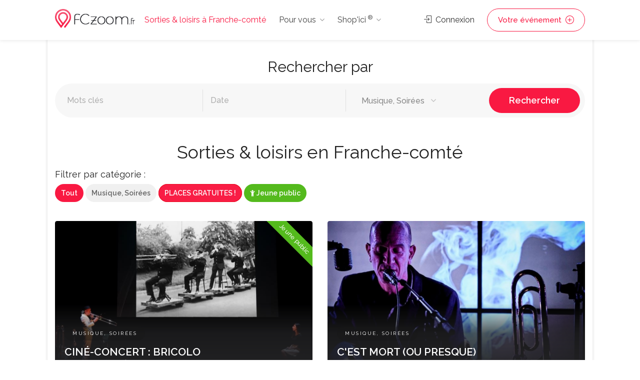

--- FILE ---
content_type: text/html;charset=UTF-8
request_url: https://www.fczoom.fr/agenda-musique_soirees-franche-comte-b.htm
body_size: 19424
content:
<!DOCTYPE html>
<head>

	<meta charset="utf-8">
	<meta name="viewport" content="width=device-width, initial-scale=1, maximum-scale=1">
	
	
	<!-- Matomo -->
	<script>
	  var _paq = window._paq = window._paq || [];
		// accurately measure the time spent in the visit
		_paq.push(['enableHeartBeatTimer']);
	  /* tracker methods like "setCustomDimension" should be called before "trackPageView" */
	  _paq.push(['trackPageView']);
	  _paq.push(['enableLinkTracking']);
	  (function() {
		var u="//analytics.dynagence.fr/";
		_paq.push(['setTrackerUrl', u+'matomo.php']);
		_paq.push(['setSiteId', '1']);
		var d=document, g=d.createElement('script'), s=d.getElementsByTagName('script')[0];
		g.async=true; g.src=u+'matomo.js'; s.parentNode.insertBefore(g,s);
	  })();
	</script>
	<!-- End Matomo Code -->
	
<!-- Google tag (gtag.js) -->
<script async src="https://www.googletagmanager.com/gtag/js?id=AW-975194034"></script>
<script>
  window.dataLayer = window.dataLayer || [];
  function gtag(){dataLayer.push(arguments);}
  gtag('js', new Date());

  gtag('config', 'AW-975194034');
</script>

	
	
		<title>Sorties & loisirs à Franche-comté</title>
		
		<link rel="image_src" type="image/jpeg" href="https://www.besac.com/images/logos/facebook/logo-fczoom.png" />
		<meta property="og:image" content="https://www.besac.com/images/logos/facebook/logo-fczoom.png"/>
		<meta property="og:image:type" content="image/png" />
		<meta property="og:title" content="Sorties & loisirs à Franche-comté">
		<meta property="og:description" content="Agenda des sorties et loisirs à Franche-comté – Ajouter votre événement gratuitement">
		<meta property="og:type" content="website">
		<meta property="og:url" content="https://www.fczoom.fr/agenda-musique_soirees-franche-comte-b.htm">

	<link rel="stylesheet" type="text/css" href="/css/bootstrap-grid.css">
	<link rel="stylesheet" type="text/css" href="/css/bootstrap4-dialog.css">
	<link rel="stylesheet" href="/css/plugins/slick.css">
	<link rel="stylesheet" href="/css/plugins/revolutionslider.css">
	<link rel="stylesheet" href="/css/styles.css?20240916">
	<link rel="stylesheet" href="/css/main.css" id="colors">
	
	<link rel="apple-touch-icon" sizes="180x180" href="/apple-touch-icon.png">
	<link rel="icon" type="image/png" sizes="32x32" href="/favicon-32x32.png">
	<link rel="icon" type="image/png" sizes="16x16" href="/favicon-16x16.png">

	<link rel="manifest" href="/manifest.json">
	<script>
        if('serviceWorker' in navigator) {
          navigator.serviceWorker.register('/sw.js');
        };
    </script>

</head>

<body>


<!-- Wrapper -->
<div id="wrapper">	
<!-- Header Container
================================================== -->
<header id="header-container">

	<!-- Header -->
	<div id="header">
		<div class="container">
			
			<!-- Left Side Content -->
			<div class="left-side">
				
				<!-- Logo -->
				<div id="logo">
					<a href="/"><img src="/images/logos/logo-fczoom.png" alt="Sorties & loisirs à Franche-comté"></a>
					<div id="baseline-responsive">Sorties & loisirs à Franche-comté</div>
				</div>

				<!-- Mobile Navigation -->
				<div class="mmenu-trigger">
					<button class="hamburger hamburger--collapse" type="button">
						<span class="hamburger-box">
							<span class="hamburger-inner"></span>
						</span>
					</button>
				</div>

				<!-- Main Navigation -->
				<nav id="navigation" class="style-1">
					<ul id="responsive">

						<li><a class="current" href="/">Sorties & loisirs à Franche-comté</a></li>
						
						<li><a>Pour vous</a>
							<ul>
								<li><a href="/jeux_concours_gagnez_des_places.htm" class="rose-text">GAGNEZ DES PLACES !</a></li>
								<li><a href="/webcam-franche-comte/web-cam.htm">Webcams Franche-comté</a></li>
								<li><a href="/franche-comte-ville/cinemas-franche-comte/cinemas-franche-comte-62.htm">Cinéma</a></li>
								<li><a href="/tourisme-franche-comte/">Tourisme / Histoire</a></li>
								<li><a href="/meteo/">Météo Franche-comté</a></li>
								<li class="menu-item menu-item-has-children"><a href="#">Catégories</a>
									<ul class="sub-menu ">
										<li class="menu-item"><a href="/franche-comte-ville/animaux-franche-comte/animaux-franche-comte-14.htm" title="Animaux Franche-comté - chien chats nac Franche-comté - alimentation animale Franche-comté">Animaux</a></li><li class="menu-item"><a href="/franche-comte-ville/artisans-jardin-constructeurs-materiaux-travaux-services-franche-comte/artisans-jardin-constructeurs-materiaux-travaux-services-franche-comte-38.htm" title="Notre liste de professionnels artisans et constructeurs à Franche-comté, pour réaliser des travaux en intérieur et en extérieurs avec des matériaux. Pour chacun de vos travaux vous trouverez le bon artisan à Franche-comté">Artisans·Habitat</a></li><li class="menu-item"><a href="/franche-comte-ville/auto-moto-franche-comte/auto-moto-franche-comte-16.htm" title="Auto Franche-comté moto Franche-comté vélo Franche-comté - vehicule Franche-comté cycles annonce neuf et occasion">Auto·Moto·Vélo</a></li><li class="menu-item"><a href="/franche-comte-ville/emploi-formation-franche-comte/emploi-formation-franche-comte-18.htm" title="Emploi Franche-comté Formation Franche-comté ecole Franche-comté">Emploi·Formation</a></li><li class="menu-item"><a href="/franche-comte-ville/hotels-hebergement-franche-comte/hotels-hebergement-franche-comte-20.htm" title="Hôtel Franche-comté Hébergement groupe Franche-comté Chambre Franche-comté Franche-comté">Hôtels·Hébergement</a></li><li class="menu-item"><a href="/franche-comte-ville/immobilier-franche-comte/immobilier-franche-comte-30.htm" title="Immobilier Franche-comté pour trouver un professionnel de l'immobilier à  Franche-comté">Immobilier Franche-comté</a></li><li class="menu-item"><a href="/franche-comte-ville/informatique-franche-comte/informatique-franche-comte-31.htm" title="Informatique Franche-comté - dépannage ordinateur Franche-comté pc mac portable Franche-comté">Informatique</a></li><li class="menu-item"><a href="/franche-comte-ville/loisirs-detente-franche-comte/loisirs-detente-franche-comte-81.htm" title="Loisirs Franche-comté détente Franche-comté activités de loisirs Franche-comté">Loisirs</a></li><li class="menu-item"><a href="/franche-comte-ville/mode-beaute-franche-comte/mode-beaute-franche-comte-1008.htm" title="Mode Franche-comté Beauté Franche-comté">Mode·Beauté</a></li><li class="menu-item"><a href="/franche-comte-ville/sponsors-premium-franche-comte/sponsors-premium-franche-comte-1007.htm" title="Sponsors Premium Franche-comté">Premium</a></li><li class="menu-item"><a href="/franche-comte-ville/produits-du-terroir-vins-franche-comte/produits-du-terroir-vins-franche-comte-58.htm" title="Produits du terroir Vins Franche-comté gastronomie Franche-comté Doubs, Jura, Haute Saone, Belfort">Produits du terroir·Vins</a></li><li class="menu-item"><a href="/franche-comte-ville/restaurants-franche-comte/restaurants-franche-comte-70.htm" title="Les restaurants de Franche-comté vous permet de découvrir un ensemble de restaurant et de restaurateurs à Franche-comté pour vos déjeunés et diners.">Restaurants</a></li><li class="menu-item"><a href="/franche-comte-ville/services-a-domicile-franche-comte/services-a-domicile-franche-comte-60.htm" title="Services à domicile Franche-comté - ménage Franche-comté repassage Franche-comté jardinage Franche-comté">Services à domicile</a></li><li class="menu-item"><a href="/franche-comte-ville/services-aux-professionnels-franche-comte/services-aux-professionnels-franche-comte-61.htm" title="Services aux professionnels à Franche-comté ">Services aux professionnels</a></li><li class="menu-item"><a href="/franche-comte-ville/sport-franche-comte/sport-franche-comte-82.htm" title="Sport Franche-comté activite sportives Franche-comté">Sport</a></li><li class="menu-item"><a href="/tourisme-franche-comte/index.php" title="">Tourisme</a></li>									</ul>
								</li>
															</ul>
						</li>

						<li><a>Shop'ici <sup>®</sup></a>
							<ul style="height:400px; overflow-y: scroll;">
								<li><a href="/shop-ici.php"><strong>DECOUVREZ Shop'ici <sup>®</sup></strong></a></li>
								<li><a href="/cabinet-benoit-immobilier-franche-comte-sponsor-111.php" title="Cabinet Benoit Immobilier" class="stats_click_annonceur" id_annonceur="111">Cabinet Benoit Immobilier</a></li><li><a href="/ami-loc-franche-comte-sponsor-1025.php" title="AMI Loc" class="stats_click_annonceur" id_annonceur="1025">AMI Loc</a></li><li><a href="/hotel-de-charme-centre-ville-besancon" title="Hotel du Nord " class="stats_click_annonceur" id_annonceur="100">Hotel du Nord </a></li><li><a href="/la-cave-aux-fromages-franche-comte-sponsor-275.php" title="La Cave Aux Fromages" class="stats_click_annonceur" id_annonceur="275">La Cave Aux Fromages</a></li><li><a href="/syndic-copropriete-immolys" title="Immolys Gestion locative à Besançon" class="stats_click_annonceur" id_annonceur="1074">Immolys Gestion locative à Besançon</a></li><li><a href="/gpi-sablage-peinture-industrielle-franche-comte-sponsor-152.php" title="GPI Sablage Peinture Industrielle" class="stats_click_annonceur" id_annonceur="152">GPI Sablage Peinture Industrielle</a></li><li><a href="/mamy-relancons-carrosserie-franche-comte-sponsor-898.php" title="MAMY Relançons Carrosserie" class="stats_click_annonceur" id_annonceur="898">MAMY Relançons Carrosserie</a></li><li><a href="/relaxarium-sauna-baignoires-en-bois--franche-comte-sponsor-721.php" title="Relaxarium :  Sauna, baignoires en bois " class="stats_click_annonceur" id_annonceur="721">Relaxarium :  Sauna, baignoires en bois </a></li><li><a href="/garage-iemmolo-franche-comte-sponsor-77.php" title="Garage Iemmolo" class="stats_click_annonceur" id_annonceur="77">Garage Iemmolo</a></li><li><a href="/garage-specialiste-opel" title="Spécialiste OPEL Besançon - Garage Petetin" class="stats_click_annonceur" id_annonceur="74">Spécialiste OPEL Besançon - Garage Petetin</a></li><li><a href="/la-ferme-bulloz-a-fontain-franche-comte-sponsor-789.php" title="La Ferme Bulloz à Fontain" class="stats_click_annonceur" id_annonceur="789">La Ferme Bulloz à Fontain</a></li><li><a href="/letondal-immobilier-franche-comte-sponsor-1024.php" title="Letondal Immobilier" class="stats_click_annonceur" id_annonceur="1024">Letondal Immobilier</a></li><li><a href="/restaurant-de-charme-besancon-les-granges-du-liege" title="Restaurant Auberge les Granges du Liège" class="stats_click_annonceur" id_annonceur="159">Restaurant Auberge les Granges du Liège</a></li><li><a href="/lycee-francois-xavier-franche-comte-sponsor-45.php" title="Lycée François Xavier" class="stats_click_annonceur" id_annonceur="45">Lycée François Xavier</a></li><li><a href="/assurance-maladie-du-doubs-franche-comte-sponsor-730.php" title="Assurance Maladie du Doubs" class="stats_click_annonceur" id_annonceur="730">Assurance Maladie du Doubs</a></li><li><a href="/gemme-trottinettes" title="Gemme Trottinettes" class="stats_click_annonceur" id_annonceur="1030">Gemme Trottinettes</a></li><li><a href="/chauffage-et-bain" title="Chauffage et  salle de Bain - vente en ligne" class="stats_click_annonceur" id_annonceur="1028">Chauffage et  salle de Bain - vente en ligne</a></li><li><a href="/entreprise-nettoyage-poligny" title="Naoki Propreté Poligny" class="stats_click_annonceur" id_annonceur="1073">Naoki Propreté Poligny</a></li><li><a href="/aeroclub-de-besancon-la-veze-franche-comte-sponsor-416.php" title="Aéroclub de Besançon La Veze" class="stats_click_annonceur" id_annonceur="416">Aéroclub de Besançon La Veze</a></li><li><a href="/entreprise-nettoyage-pontarlier" title="Naoki Propreté Pontarlier" class="stats_click_annonceur" id_annonceur="1072">Naoki Propreté Pontarlier</a></li><li><a href="/entreprise-nettoyage-morteau" title="Naoki Propreté Morteau" class="stats_click_annonceur" id_annonceur="1071">Naoki Propreté Morteau</a></li><li><a href="/entreprise-nettoyage-gray" title="Naoki Propreté Gray" class="stats_click_annonceur" id_annonceur="1070">Naoki Propreté Gray</a></li><li><a href="/entreprise-nettoyage-vesoul" title="Naoki Propreté Vesoul" class="stats_click_annonceur" id_annonceur="1069">Naoki Propreté Vesoul</a></li><li><a href="/entreprise-nettoyage-besancon" title="Naoki Propreté Besancon" class="stats_click_annonceur" id_annonceur="1068">Naoki Propreté Besancon</a></li><li><a href="/vela-azzurra-restaurant-italien-pizzas-franche-comte-sponsor-904.php" title="Vela Azzurra - Restaurant italien - Pizzas" class="stats_click_annonceur" id_annonceur="904">Vela Azzurra - Restaurant italien - Pizzas</a></li><li><a href="/immotep-franche-comte-sponsor-988.php" title="IMMOtep" class="stats_click_annonceur" id_annonceur="988">IMMOtep</a></li><li><a href="/dynagence-franche-comte-sponsor-858.php" title="DynAgence" class="stats_click_annonceur" id_annonceur="858">DynAgence</a></li><li><a href="/location-manege" title="Carrousel Bailly Cochet" class="stats_click_annonceur" id_annonceur="305">Carrousel Bailly Cochet</a></li><li><a href="/renovation-extension-camif-habitat" title="Camif Habitat" class="stats_click_annonceur" id_annonceur="1063">Camif Habitat</a></li><li><a href="/aviron-club-dolois" title="Aviron Club Dolois" class="stats_click_annonceur" id_annonceur="1077">Aviron Club Dolois</a></li><li><a href="/salon-de-coiffure-atypique-a-besancon" title="Studio 24" class="stats_click_annonceur" id_annonceur="1056">Studio 24</a></li><li><a href="/chocolatier-glacier-besancon" title="Purement Chocolat" class="stats_click_annonceur" id_annonceur="1055">Purement Chocolat</a></li><li><a href="/ravalement-crepi-facades-besancon" title="Façades 25" class="stats_click_annonceur" id_annonceur="1054">Façades 25</a></li><li><a href="/atelier-de-riki-tapissier-a-besancon" title="L'Atelier de RIKI®" class="stats_click_annonceur" id_annonceur="1053">L'Atelier de RIKI®</a></li><li><a href="/vente-en-ligne-laboutique-aux-delices" title="La Boutique aux Délices" class="stats_click_annonceur" id_annonceur="1052">La Boutique aux Délices</a></li><li><a href="/fleuriste-besancon-les-roses" title="Les Roses" class="stats_click_annonceur" id_annonceur="1051">Les Roses</a></li><li><a href="/estelle-salon-de-beaute" title="Estelle Beauté" class="stats_click_annonceur" id_annonceur="1049">Estelle Beauté</a></li><li><a href="/ecole-privee-de-coiffure-cordier-franche-comte-sponsor-994.php" title="Ecole Privée de Coiffure Cordier" class="stats_click_annonceur" id_annonceur="994">Ecole Privée de Coiffure Cordier</a></li><li><a href="/la-boite-a-rire-besancon" title="La Boite à Rire" class="stats_click_annonceur" id_annonceur="1048">La Boite à Rire</a></li><li><a href="/salon-de-the-marotte-et-charlie" title="Marotte et Charlie" class="stats_click_annonceur" id_annonceur="1047">Marotte et Charlie</a></li><li><a href="/fabricant-escalier-a-besancon-fenetres-pvc-alu" title="Pevescal - Escaliers et fenètres" class="stats_click_annonceur" id_annonceur="1076">Pevescal - Escaliers et fenètres</a></li><li><a href="/argus-immobillier-appartement" title="Argus IMMOtep" class="stats_click_annonceur" id_annonceur="1045">Argus IMMOtep</a></li><li><a href="/argus-immobillier-maison" title="Argus Immobilier IMMOtep" class="stats_click_annonceur" id_annonceur="1044">Argus Immobilier IMMOtep</a></li><li><a href="/salon-toilettage-chien-nutrition-animale" title="La Maison du Chiot" class="stats_click_annonceur" id_annonceur="663">La Maison du Chiot</a></li><li><a href="/rotisserie-bersot-besancon" title="La Rôtisserie de Bersot" class="stats_click_annonceur" id_annonceur="1043">La Rôtisserie de Bersot</a></li><li><a href="/delacroix-electricite-besancon" title="Delacroix Électricité" class="stats_click_annonceur" id_annonceur="1041">Delacroix Électricité</a></li><li><a href="/artisan-electricien-gauthier-electricite" title="Gauthier Électricien Besançon" class="stats_click_annonceur" id_annonceur="1040">Gauthier Électricien Besançon</a></li><li><a href="/securite-habitation-cyclop" title="Cyclop Securité" class="stats_click_annonceur" id_annonceur="1039">Cyclop Securité</a></li><li><a href="/institut-esthetique-syhame" title="L' Institut de Syhame" class="stats_click_annonceur" id_annonceur="1038">L' Institut de Syhame</a></li><li><a href="/spirale-mode-bijoux-mineraux" title="Spirale" class="stats_click_annonceur" id_annonceur="1037">Spirale</a></li><li><a href="/coiffure-cote-square" title="Coiffure Côté Square" class="stats_click_annonceur" id_annonceur="1036">Coiffure Côté Square</a></li><li><a href="/garage-reparation-henriet" title="Garage Réparation Henriet" class="stats_click_annonceur" id_annonceur="1035">Garage Réparation Henriet</a></li><li><a href="/controle-technique-automobile" title="Contrôle Technique Autovision 25" class="stats_click_annonceur" id_annonceur="1033">Contrôle Technique Autovision 25</a></li><li><a href="/gite-chez-sylvette" title="Gîtes Chez Sylvette" class="stats_click_annonceur" id_annonceur="1032">Gîtes Chez Sylvette</a></li><li><a href="/sylvette-immobilier" title="Sylvette Immobilier" class="stats_click_annonceur" id_annonceur="1031">Sylvette Immobilier</a></li><li><a href="/ecole-de-pilotage-domergue-franche-comte-sponsor-284.php" title="Ecole de pilotage Domergue" class="stats_click_annonceur" id_annonceur="284">Ecole de pilotage Domergue</a></li><li><a href="/les-filles-du-square" title="Les Filles du Square" class="stats_click_annonceur" id_annonceur="1026">Les Filles du Square</a></li><li><a href="/cirfa-armee-belfort-franche-comte-sponsor-1004.php" title="Cirfa Armée Belfort" class="stats_click_annonceur" id_annonceur="1004">Cirfa Armée Belfort</a></li><li><a href="/cirfa-armee-besancon-franche-comte-sponsor-896.php" title="Cirfa Armée Besançon" class="stats_click_annonceur" id_annonceur="896">Cirfa Armée Besançon</a></li>							</ul>
						</li>
						
					</ul>
				</nav>
				<div class="clearfix"></div>
				<!-- Main Navigation / End -->
				
			</div>
			<!-- Left Side Content / End -->


			<!-- Right Side Content / End -->
			<div class="right-side">
				<div class="header-widget">
					
					<a href="#sign-in-dialog" class="sign-in popup-with-zoom-anim"><i class="sl sl-icon-login"></i> Connexion</a><a href="#sign-in-dialog" class="button border with-icon sign-in popup-with-zoom-anim">Votre événement <i class="sl sl-icon-plus"></i></a>				</div>
			</div>
			<!-- Right Side Content / End -->

			<!-- Sign In Popup -->
			<div id="sign-in-dialog" class="zoom-anim-dialog mfp-hide">

				<div class="small-dialog-header">
					<h3>Connexion</h3>
				</div>

				<!--Tabs -->
				<div class="sign-in-form style-1">
					
					
					<ul class="tabs-nav nav">
						<li><a href="#tab1" data-toggle="tab" class="nav-item active">S'identifier</a></li>
						<li><a href="#tab2" data-toggle="tab" class="nav-item">S'enregistrer</a></li>
					</ul>
					

					<div class="tab-content alt">

						<!-- Login -->
						<div class="tab-pane fade show active" id="tab1">
							<form method="post" class="login">

								<p class="form-row form-row-wide">
									<label for="username">Adresse email* :
										<i class="im im-icon-Mail"></i>
										<input type="email" class="input-text" name="mail_user_log" id="mail_user_log" value="" required />
									</label>
								</p>
								<p class="form-row form-row-wide">
									<label for="password">Mot de passe* :
										<i class="im im-icon-Lock-2"></i>
										<input class="input-text" type="password" name="mdp_log" id="mdp_log" value="" required />
									</label>
									<span class="lost_password">
										<a href="/users/user_mdp_renew.php" >Mot de passe perdu?</a>
									</span>
								</p>
								<div class="form-row">
									<input type="submit" class="button border margin-top-5" name="login" value="Se connecter" />
									<div class="checkboxes margin-top-10">
										<input name="rappel" type="checkbox" id="remember-me" value="ok" checked="checked">
										<label for="remember-me">Se rappeler</label>
									</div>
								</div>
								
							</form>
						</div>

						<!-- Register -->
						<div class="tab-pane fade" id="tab2">
							<form action="/users/user_inscription.php" method="post" enctype="multipart/form-data" class="register">
							
								<p class="form-row form-row-wide">
									<input type="text" class="input-text" name="pseudo" placeholder="Pseudo*" value="" required />
								</p>
								<p class="form-row form-row-wide">
									<input type="text" class="input-text" name="nom" placeholder="Nom*" value="" required />
								</p>
								<p class="form-row form-row-wide">
									<input type="text" class="input-text" name="prenom" placeholder="Prénom*" value="" required />
								</p>
								<p class="form-row form-row-wide">
									<input type="text" class="input-text" name="adresse" placeholder="Adresse*" value="" required />
								</p>
								<p class="form-row form-row-wide">
									<input type="text" class="input-text " name="cp" placeholder="CP*" id="cp_inscription" value="" required />
								</p>
								<div id="bloc_ville_inscription"></div>
								<p class="form-row form-row-wide">
									<input type="text" class="input-text" name="tel" placeholder="Téléphone" value="" />
								</p>	
								<p class="form-row form-row-wide">
									<input type="email" class="input-text" name="mail_user" placeholder="E-mail*" value="" required />
								</p>
								<p class="form-row form-row-wide">
									<input type="password" class="input-text" name="mdp" placeholder="Mot de passe*" value="" required />
								</p>
								<p class="form-row form-row-wide">
									Recevoir les mails de FCzoom.fr* : <input type="radio" name="newsletter" id="newsletter_oui_login" value="oui" required> <label for="newsletter_oui_login" class="display-inline-block">Oui</label> - <input type="radio" name="newsletter" id="newsletter_non_login" value="non" required> <label for="newsletter_non_login" class="display-inline-block">Non</label>
								</p>

								<input type="submit" class="button border fw margin-top-10" name="inscription" value="S'enregistrer" />
	
							</form>
						</div>

					</div>
				</div>
			</div>
			<!-- Sign In Popup / End -->

		</div>
	</div>
	<!-- Header / End -->

</header>
<div class="clearfix"></div>
<!-- Header Container / End -->




	<!-- Main Container -->
	<div id="main-container" class="container">
		<div class="row">
		<!-- Content
		================================================== -->
	
<!-- Evenements -->
<section id="listing-evenement-home" class="fullwidth padding-top-20 padding-bottom-40">
	<div class="container">
		
				<div class="row">
			<div class="col-md-12">
				<h3 class="headline centered margin-bottom-25">Rechercher par</h3>
			</div>
		</div>
				
		<div class="row">
			
						<!-- Search -->
			<div class="col-md-12">
				<form action="/sorties_loisirs.php" method="get" enctype="multipart/form-data" class="main-search-input gray-style margin-top-0 margin-bottom-10" id="form_rech_agenda">
					
					<div class="main-search-input-item">
						<input name="rech_text" type="text" placeholder="Mots clés" value="" class="rechAutoComplete" autocomplete="off">
					</div>
					
					<div class="main-search-input-item">
						<input name="rech_date" id="date-range" type="text" placeholder="Date" readonly="readonly" value="">
						<i class="fa fa-times" aria-hidden="true" id="remove_date_range" ></i>
					</div>
					
					<div class="main-search-input-item">
						<select name="rech_cat" data-placeholder="Catégories" class="chosen-select-no-single" >
							<option value="">Catégories</option>
							<option value="gagner_places">PLACES GRATUITES !</option>
							<option value="a">Cinéma</option><option value="d">Culture, Nature</option><option value="k">Divers</option><option value="j">Marchés, Vide-greniers</option><option value="b" selected>Musique, Soirées</option><option value="n">Salons, Foires</option><option value="f">Spectacles, Théâtre</option><option value="g">Sports, Loisirs</option><option value="c">Expositions</option>							<option value="jeune_public">Jeune public</option>
						</select>
					</div>

					<button class="button" type="submit">Rechercher</button>
				</form>
			</div>
			<!-- Search Section / End -->
						
			
			<div class="col-md-12">
				
				<div class="col-md-12">
					<h1 class="headline centered margin-bottom-15 margin-top-30">Sorties & loisirs en Franche-comté</h1>
				</div>
				
				<h4>Filtrer par catégorie :</h4>
				
				<!-- Filters -->
				<div id="filters">
					<ul class="option-set margin-bottom-30">
						<li><a href="#filter" class="selected" data-filter="*">Tout</a></li>
						<li><a href="#filter" data-filter=".cat-b">Musique, Soirées</a></li>
						<li><a href="/jeux_concours_gagnez_des_places.htm" class="noclick border bout_concours-clignote">PLACES GRATUITES !</a></li>
						<li><a href="/agenda_spectacles_enfants_jeune_public.htm" class="noclick bout_jeune-public"><i class="fa fa-child" aria-hidden="true"></i> Jeune public</a></li>
					</ul>
					<div class="clearfix"></div>
				</div>

				<div class="row">
					<div class="projects isotope-wrapper">
					
<!-- Agenda Item -->
	<div class="col-lg-6 col-md-6 col-sm-6 col-xs-12 isotope-item cat-b" itemscope itemtype="http://schema.org/Event">
		<div class="listing-item-container">
			<a href="/agenda/cine_concert_bricolo_besancon-57152.htm"  class="listing-item"><img itemprop="image" src="/agenda/gimages/57152.jpg" loading="lazy" alt="Ciné-concert : Bricolo"><span class="listing-badge now-open">Jeune public</span>
					<span class="listing-item-content">
						<span class="tag">Musique, Soirées</span>
						<span class="titre" itemprop="name">Ciné-concert : Bricolo</span><span class="sous-titre-description" itemprop="alternateName">Joachim Latarjet | Compagnie Oh ! Oui…</span>
					</span>
			</a>
			<div class="item-description">
				<div class="date-description"><meta itemprop="startDate" content="2026/01/27"><meta itemprop="endDate" content="2026/01/30">Du 27/01/2026 au 30/01/2026 </div>
				<div class="location" itemprop="location" itemscope itemtype="http://schema.org/Place">
				<span itemprop="name" style="display:none;">Besançon</span>
				<span itemprop="address" itemscope itemtype="http://schema.org/PostalAddress">
					<span itemprop="addressLocality">Besançon</span>
				</span><span>-&nbsp;</span><span itemprop="name">Les 2 Scènes - l'Espace</span>
				</div><a href="/agenda/cine_concert_bricolo_besancon-57152.htm" class="read-more">Détails de l'événement <i class="sl sl-icon-plus"></i></a>
			</div>
		</div>
	</div>
<!-- Agenda Item / End -->
<!-- Agenda Item -->
	<div class="col-lg-6 col-md-6 col-sm-6 col-xs-12 isotope-item cat-b" itemscope itemtype="http://schema.org/Event">
		<div class="listing-item-container">
			<a href="/agenda/c_est_mort_ou_presque_besancon-57153.htm"  class="listing-item"><img itemprop="image" src="/agenda/gimages/57153.jpg" loading="lazy" alt="C'est mort (ou presque)">
					<span class="listing-item-content">
						<span class="tag">Musique, Soirées</span>
						<span class="titre" itemprop="name">C'est mort (ou presque)</span><span class="sous-titre-description" itemprop="alternateName">Performance-concert théâtralisée autour de la poésie vivifiante de Charles Pennequin</span>
					</span>
			</a>
			<div class="item-description">
				<div class="date-description"><meta itemprop="startDate" content="2026/01/27"><meta itemprop="endDate" content="2026/01/29">Du 27/01/2026 au 29/01/2026 -&nbsp;Mardi et jeudi à 20h, mercredi à 19h</div>
				<div class="location" itemprop="location" itemscope itemtype="http://schema.org/Place">
				<span itemprop="name" style="display:none;">Besançon</span>
				<span itemprop="address" itemscope itemtype="http://schema.org/PostalAddress">
					<span itemprop="addressLocality">Besançon</span>
				</span><span>-&nbsp;</span><span itemprop="name">Les 2 Scènes - l'Espace</span>
				</div><a href="/agenda/c_est_mort_ou_presque_besancon-57153.htm" class="read-more">Détails de l'événement <i class="sl sl-icon-plus"></i></a>
			</div>
		</div>
	</div>
<!-- Agenda Item / End -->
<!-- Agenda Item -->
	<div class="col-lg-6 col-md-6 col-sm-6 col-xs-12 isotope-item cat-b" itemscope itemtype="http://schema.org/Event">
		<div class="listing-item-container">
			<a href="/agenda/concert_sous_hypnose_au_dela_besancon-57197.htm"  class="listing-item"><img itemprop="image" src="/agenda/gimages/57197.jpg" loading="lazy" alt="CONCERT SOUS HYPNOSE - AU-DELÀ">
					<span class="listing-item-content">
						<span class="tag">Musique, Soirées</span>
						<span class="titre" itemprop="name">CONCERT SOUS HYPNOSE - AU-DELÀ</span><span class="sous-titre-description" itemprop="alternateName">Geoffrey Secco</span>
					</span>
			</a>
			<div class="item-description">
				<div class="date-description"><meta itemprop="startDate" content="2026/01/28"><meta itemprop="endDate" content="2026/01/28">Le 28/01/2026 -&nbsp;20h30</div>
				<div class="location" itemprop="location" itemscope itemtype="http://schema.org/Place">
				<span itemprop="name" style="display:none;">Besançon</span>
				<span itemprop="address" itemscope itemtype="http://schema.org/PostalAddress">
					<span itemprop="addressLocality">Besançon</span>
				</span><span>-&nbsp;</span><span itemprop="name">Petit Kursaal</span>
				</div><a href="/agenda/concert_sous_hypnose_au_dela_besancon-57197.htm" class="read-more">Détails de l'événement <i class="sl sl-icon-plus"></i></a>
			</div>
		</div>
	</div>
<!-- Agenda Item / End -->
<!-- Agenda Item -->
	<div class="col-lg-6 col-md-6 col-sm-6 col-xs-12 isotope-item cat-b" itemscope itemtype="http://schema.org/Event">
		<div class="listing-item-container">
			<a href="/agenda/duende_flamenco_besancon-57283.htm"  class="listing-item"><img itemprop="image" src="/agenda/gimages/57283.jpg" loading="lazy" alt="Duende Flamenco">
					<span class="listing-item-content">
						<span class="tag">Musique, Soirées</span>
						<span class="titre" itemprop="name">Duende Flamenco</span><span class="sous-titre-description" itemprop="alternateName"></span>
					</span>
			</a>
			<div class="item-description">
				<div class="date-description"><meta itemprop="startDate" content="2026/01/29"><meta itemprop="endDate" content="2026/01/30">Du 29/01/2026 au 30/01/2026 -&nbsp;20h (scolaires à 10h et 14h30)</div>
				<div class="location" itemprop="location" itemscope itemtype="http://schema.org/Place">
				<span itemprop="name" style="display:none;">Besançon</span>
				<span itemprop="address" itemscope itemtype="http://schema.org/PostalAddress">
					<span itemprop="addressLocality">Besançon</span>
				</span><span>-&nbsp;</span><span itemprop="name">Le Scénacle</span>
				</div><a href="/agenda/duende_flamenco_besancon-57283.htm" class="read-more">Détails de l'événement <i class="sl sl-icon-plus"></i></a>
			</div>
		</div>
	</div>
<!-- Agenda Item / End -->
<!-- Agenda Item -->
	<div class="col-lg-6 col-md-6 col-sm-6 col-xs-12 isotope-item cat-b" itemscope itemtype="http://schema.org/Event">
		<div class="listing-item-container">
			<a href="/agenda/jack_and_the_bearded_fishermen_besancon-57172.htm"  class="listing-item"><img itemprop="image" src="/agenda/gimages/57172.jpg" loading="lazy" alt="Jack and The Bearded Fishermen">
					<span class="listing-item-content">
						<span class="tag">Musique, Soirées</span>
						<span class="titre" itemprop="name">Jack and The Bearded Fishermen</span><span class="sous-titre-description" itemprop="alternateName">Heavy Noise/Post-Hardcore</span>
					</span>
			</a>
			<div class="item-description">
				<div class="date-description"><meta itemprop="startDate" content="2026/01/30"><meta itemprop="endDate" content="2026/01/30">Le 30/01/2026 -&nbsp;20h30</div>
				<div class="location" itemprop="location" itemscope itemtype="http://schema.org/Place">
				<span itemprop="name" style="display:none;">Besançon</span>
				<span itemprop="address" itemscope itemtype="http://schema.org/PostalAddress">
					<span itemprop="addressLocality">Besançon</span>
				</span><span>-&nbsp;</span><span itemprop="name">La Rodia</span>
				</div><a href="/agenda/jack_and_the_bearded_fishermen_besancon-57172.htm" class="read-more">Détails de l'événement <i class="sl sl-icon-plus"></i></a>
			</div>
		</div>
	</div>
<!-- Agenda Item / End -->
<!-- Sponsor Item -->
<div class="col-lg-6 col-md-6 col-sm-6 col-xs-12 isotope-item cat-b sponsor-item">
	<div class="listing-item-container">
		<a class="listing-item stats_click_annonceur" id_annonceur="1040" href="/artisan-electricien-gauthier-electricite"><img src="/annonceur/visuels/1040.jpg" loading="lazy" alt="GAUTHIER électricité"><span class="listing-badge sponsor">Shop'ici <sup>®</sup></span>
			<span class="listing-item-content">
				<span class="titre">Gauthier Électricien Besançon</span>
				<span class="sous-titre-description">Artisan électricien à Besançon, Dépannage et Rénovation électrique</span>
			</span>
		</a>
		<div class="item-description"><div class="url-sponsor"><i class="fa fa-link" aria-hidden="true"></i> <a href="http://gauthier-electricite.fr" target="_blank" class="stats_click_annonceur" id_annonceur="1040">gauthier-electricite.fr</a></div><div class="email-sponsor"><i class="fa fa-at" aria-hidden="true"></i> <a href="/artisan-electricien-gauthier-electricite#contact" class="stats_click_annonceur" id_annonceur="1040">Contacter l'annonceur</a></div><a href="/artisan-electricien-gauthier-electricite" class="read-more stats_click_annonceur" id_annonceur="1040">Fiche détaillée <i class="sl sl-icon-plus"></i></a>
		</div>
	</div>
</div>
<!-- Sponsor Item / End -->
<!-- Agenda Item -->
	<div class="col-lg-6 col-md-6 col-sm-6 col-xs-12 isotope-item cat-b" itemscope itemtype="http://schema.org/Event">
		<div class="listing-item-container">
			<a href="/agenda/901_crew_deejay_age_garcon_printemps_nevon_belfort-57273.htm"  class="listing-item"><img itemprop="image" src="/agenda/gimages/57273.jpg" loading="lazy" alt="901 Crew & Deejay Age + Garçon Printemps + Nevon">
					<span class="listing-item-content">
						<span class="tag">Musique, Soirées</span>
						<span class="titre" itemprop="name">901 Crew & Deejay Age + Garçon Printemps + Nevon</span><span class="sous-titre-description" itemprop="alternateName"></span>
					</span>
			</a>
			<div class="item-description">
				<div class="date-description"><meta itemprop="startDate" content="2026/01/30"><meta itemprop="endDate" content="2026/01/30">Le 30/01/2026 -&nbsp;20h30</div>
				<div class="location" itemprop="location" itemscope itemtype="http://schema.org/Place">
				<span itemprop="name" style="display:none;">Belfort</span>
				<span itemprop="address" itemscope itemtype="http://schema.org/PostalAddress">
					<span itemprop="addressLocality">Belfort</span>
				</span><span>-&nbsp;</span><span itemprop="name">La Poudrière</span>
				</div><a href="/agenda/901_crew_deejay_age_garcon_printemps_nevon_belfort-57273.htm" class="read-more">Détails de l'événement <i class="sl sl-icon-plus"></i></a>
			</div>
		</div>
	</div>
<!-- Agenda Item / End -->
<!-- Agenda Item -->
	<div class="col-lg-6 col-md-6 col-sm-6 col-xs-12 isotope-item cat-b" itemscope itemtype="http://schema.org/Event">
		<div class="listing-item-container">
			<a href="/agenda/rootikaly_yours_10_besancon-57173.htm"  class="listing-item"><img itemprop="image" src="/agenda/gimages/57173.jpg" loading="lazy" alt="Rootikaly Yours #10">
					<span class="listing-item-content">
						<span class="tag">Musique, Soirées</span>
						<span class="titre" itemprop="name">Rootikaly Yours #10</span><span class="sous-titre-description" itemprop="alternateName">Aba Shanti I + Rootikal Vibes HiFi + Deep East</span>
					</span>
			</a>
			<div class="item-description">
				<div class="date-description"><meta itemprop="startDate" content="2026/01/31"><meta itemprop="endDate" content="2026/01/31">Le 31/01/2026 -&nbsp;21h</div>
				<div class="location" itemprop="location" itemscope itemtype="http://schema.org/Place">
				<span itemprop="name" style="display:none;">Besançon</span>
				<span itemprop="address" itemscope itemtype="http://schema.org/PostalAddress">
					<span itemprop="addressLocality">Besançon</span>
				</span><span>-&nbsp;</span><span itemprop="name">La Rodia</span>
				</div><a href="/agenda/rootikaly_yours_10_besancon-57173.htm" class="read-more">Détails de l'événement <i class="sl sl-icon-plus"></i></a>
			</div>
		</div>
	</div>
<!-- Agenda Item / End -->
<!-- Agenda Item -->
	<div class="col-lg-6 col-md-6 col-sm-6 col-xs-12 isotope-item cat-b" itemscope itemtype="http://schema.org/Event">
		<div class="listing-item-container">
			<a href="/agenda/hollywood_la_magie_du_cinema_besancon-57242.htm"  class="listing-item"><img itemprop="image" src="/agenda/gimages/57242.jpg" loading="lazy" alt="HOLLYWOOD, la magie du cinéma">
					<span class="listing-item-content">
						<span class="tag">Musique, Soirées</span>
						<span class="titre" itemprop="name">HOLLYWOOD, la magie du cinéma</span><span class="sous-titre-description" itemprop="alternateName"></span>
					</span>
			</a>
			<div class="item-description">
				<div class="date-description"><meta itemprop="startDate" content="2026/01/31"><meta itemprop="endDate" content="2026/01/31">Le 31/01/2026 -&nbsp;20h30</div>
				<div class="location" itemprop="location" itemscope itemtype="http://schema.org/Place">
				<span itemprop="name" style="display:none;">Besançon</span>
				<span itemprop="address" itemscope itemtype="http://schema.org/PostalAddress">
					<span itemprop="addressLocality">Besançon</span>
				</span><span>-&nbsp;</span><span itemprop="name">Grand Kursaal</span>
				</div><a href="/agenda/hollywood_la_magie_du_cinema_besancon-57242.htm" class="read-more">Détails de l'événement <i class="sl sl-icon-plus"></i></a>
			</div>
		</div>
	</div>
<!-- Agenda Item / End -->
<!-- Agenda Item -->
	<div class="col-lg-6 col-md-6 col-sm-6 col-xs-12 isotope-item cat-b" itemscope itemtype="http://schema.org/Event">
		<div class="listing-item-container">
			<a href="/agenda/oxmo_puccino_lons_le_saunier-57085.htm"  class="listing-item"><img itemprop="image" src="/agenda/gimages/57085.jpg" loading="lazy" alt="OXMO PUCCINO">
					<span class="listing-item-content">
						<span class="tag">Musique, Soirées</span>
						<span class="titre" itemprop="name">OXMO PUCCINO</span><span class="sous-titre-description" itemprop="alternateName">Rap</span>
					</span>
			</a>
			<div class="item-description">
				<div class="date-description"><meta itemprop="startDate" content="2026/02/01"><meta itemprop="endDate" content="2026/02/01">Le 01/02/2026 -&nbsp;19h</div>
				<div class="location" itemprop="location" itemscope itemtype="http://schema.org/Place">
				<span itemprop="name" style="display:none;">Lons-le-Saunier</span>
				<span itemprop="address" itemscope itemtype="http://schema.org/PostalAddress">
					<span itemprop="addressLocality">Lons-le-Saunier</span>
				</span><span>-&nbsp;</span><span itemprop="name">Le Boeuf sur le Toit</span>
				</div><a href="/agenda/oxmo_puccino_lons_le_saunier-57085.htm" class="read-more">Détails de l'événement <i class="sl sl-icon-plus"></i></a>
			</div>
		</div>
	</div>
<!-- Agenda Item / End -->
<!-- Agenda Item -->
	<div class="col-lg-6 col-md-6 col-sm-6 col-xs-12 isotope-item cat-b" itemscope itemtype="http://schema.org/Event">
		<div class="listing-item-container">
			<a href="/agenda/chopin_et_scriabine_besancon-57198.htm"  class="listing-item"><img itemprop="image" src="/agenda/gimages/57198.jpg" loading="lazy" alt="CHOPIN ET SCRIABINE">
					<span class="listing-item-content">
						<span class="tag">Musique, Soirées</span>
						<span class="titre" itemprop="name">CHOPIN ET SCRIABINE</span><span class="sous-titre-description" itemprop="alternateName">Aglaya Zinchenko et Jean-Luc Gantner, récital piano et peinture</span>
					</span>
			</a>
			<div class="item-description">
				<div class="date-description"><meta itemprop="startDate" content="2026/02/03"><meta itemprop="endDate" content="2026/02/03">Le 03/02/2026 -&nbsp;20h</div>
				<div class="location" itemprop="location" itemscope itemtype="http://schema.org/Place">
				<span itemprop="name" style="display:none;">Besançon</span>
				<span itemprop="address" itemscope itemtype="http://schema.org/PostalAddress">
					<span itemprop="addressLocality">Besançon</span>
				</span><span>-&nbsp;</span><span itemprop="name">Grand Kursaal</span>
				</div><a href="/agenda/chopin_et_scriabine_besancon-57198.htm" class="read-more">Détails de l'événement <i class="sl sl-icon-plus"></i></a>
			</div>
		</div>
	</div>
<!-- Agenda Item / End -->
<!-- Sponsor Item -->
<div class="col-lg-6 col-md-6 col-sm-6 col-xs-12 isotope-item cat-b sponsor-item">
	<div class="listing-item-container">
		<a class="listing-item stats_click_annonceur" id_annonceur="1028" href="/chauffage-et-bain"><img src="/annonceur/visuels/1028.jpg" loading="lazy" alt="Chauffage et  salle de Bain - vente en ligne"><span class="listing-badge sponsor">Shop'ici <sup>®</sup></span>
			<span class="listing-item-content">
				<span class="titre">Chauffage et  salle de Bain - vente en ligne</span>
				<span class="sous-titre-description">Chauffage et  salle de Bain - vente en ligne</span>
			</span>
		</a>
		<div class="item-description"><div class="url-sponsor"><i class="fa fa-link" aria-hidden="true"></i> <a href="http://amzn.to/4qgY6ew" target="_blank" class="stats_click_annonceur" id_annonceur="1028">amzn.to/4qgY6ew</a></div><a href="/chauffage-et-bain" class="read-more stats_click_annonceur" id_annonceur="1028">Fiche détaillée <i class="sl sl-icon-plus"></i></a>
		</div>
	</div>
</div>
<!-- Sponsor Item / End -->
<!-- Agenda Item -->
	<div class="col-lg-6 col-md-6 col-sm-6 col-xs-12 isotope-item cat-b" itemscope itemtype="http://schema.org/Event">
		<div class="listing-item-container">
			<a href="/agenda/ditter_attention_le_tapis_prend_feu_after_karaoke_belfort-57274.htm"  class="listing-item"><img itemprop="image" src="/agenda/gimages/57274.jpg" loading="lazy" alt="Ditter + Attention Le Tapis Prend Feu + After Karaoké">
					<span class="listing-item-content">
						<span class="tag">Musique, Soirées</span>
						<span class="titre" itemprop="name">Ditter + Attention Le Tapis Prend Feu + After Karaoké</span><span class="sous-titre-description" itemprop="alternateName"></span>
					</span>
			</a>
			<div class="item-description">
				<div class="date-description"><meta itemprop="startDate" content="2026/02/06"><meta itemprop="endDate" content="2026/02/06">Le 06/02/2026 -&nbsp;20h30</div>
				<div class="location" itemprop="location" itemscope itemtype="http://schema.org/Place">
				<span itemprop="name" style="display:none;">Belfort</span>
				<span itemprop="address" itemscope itemtype="http://schema.org/PostalAddress">
					<span itemprop="addressLocality">Belfort</span>
				</span><span>-&nbsp;</span><span itemprop="name">La Poudrière</span>
				</div><a href="/agenda/ditter_attention_le_tapis_prend_feu_after_karaoke_belfort-57274.htm" class="read-more">Détails de l'événement <i class="sl sl-icon-plus"></i></a>
			</div>
		</div>
	</div>
<!-- Agenda Item / End -->
<!-- Agenda Item -->
	<div class="col-lg-6 col-md-6 col-sm-6 col-xs-12 isotope-item cat-b" itemscope itemtype="http://schema.org/Event">
		<div class="listing-item-container">
			<a href="/agenda/les_legendes_de_la_pop_new_wave_besancon-57199.htm"  class="listing-item"><img itemprop="image" src="/agenda/gimages/57199.jpg" loading="lazy" alt="LES LÉGENDES DE LA POP NEW WAVE">
					<span class="listing-item-content">
						<span class="tag">Musique, Soirées</span>
						<span class="titre" itemprop="name">LES LÉGENDES DE LA POP NEW WAVE</span><span class="sous-titre-description" itemprop="alternateName"></span>
					</span>
			</a>
			<div class="item-description">
				<div class="date-description"><meta itemprop="startDate" content="2026/02/07"><meta itemprop="endDate" content="2026/02/07">Le 07/02/2026 -&nbsp;20h30</div>
				<div class="location" itemprop="location" itemscope itemtype="http://schema.org/Place">
				<span itemprop="name" style="display:none;">Besançon</span>
				<span itemprop="address" itemscope itemtype="http://schema.org/PostalAddress">
					<span itemprop="addressLocality">Besançon</span>
				</span><span>-&nbsp;</span><span itemprop="name">Grand Kursaal</span>
				</div><a href="/agenda/les_legendes_de_la_pop_new_wave_besancon-57199.htm" class="read-more">Détails de l'événement <i class="sl sl-icon-plus"></i></a>
			</div>
		</div>
	</div>
<!-- Agenda Item / End -->
<!-- Agenda Item -->
	<div class="col-lg-6 col-md-6 col-sm-6 col-xs-12 isotope-item cat-b" itemscope itemtype="http://schema.org/Event">
		<div class="listing-item-container">
			<a href="/agenda/sierra_veins_poltergeist_nine_horskhbass_belfort-57064.htm"  class="listing-item"><img itemprop="image" src="/agenda/gimages/57064.jpg" loading="lazy" alt="Sierra Veins + Poltergeist + Nine & Horskhbass">
					<span class="listing-item-content">
						<span class="tag">Musique, Soirées</span>
						<span class="titre" itemprop="name">Sierra Veins + Poltergeist + Nine & Horskhbass</span><span class="sous-titre-description" itemprop="alternateName"></span>
					</span>
			</a>
			<div class="item-description">
				<div class="date-description"><meta itemprop="startDate" content="2026/02/13"><meta itemprop="endDate" content="2026/02/13">Le 13/02/2026 -&nbsp;20h - 4h</div>
				<div class="location" itemprop="location" itemscope itemtype="http://schema.org/Place">
				<span itemprop="name" style="display:none;">Belfort</span>
				<span itemprop="address" itemscope itemtype="http://schema.org/PostalAddress">
					<span itemprop="addressLocality">Belfort</span>
				</span><span>-&nbsp;</span><span itemprop="name">La Poudrière</span>
				</div><a href="/agenda/sierra_veins_poltergeist_nine_horskhbass_belfort-57064.htm" class="read-more">Détails de l'événement <i class="sl sl-icon-plus"></i></a>
			</div>
		</div>
	</div>
<!-- Agenda Item / End -->
<!-- Agenda Item -->
	<div class="col-lg-6 col-md-6 col-sm-6 col-xs-12 isotope-item cat-b" itemscope itemtype="http://schema.org/Event">
		<div class="listing-item-container">
			<a href="/agenda/zombie_zombie_besancon-57174.htm"  class="listing-item"><img itemprop="image" src="/agenda/gimages/57174.jpg" loading="lazy" alt="Zombie Zombie">
					<span class="listing-item-content">
						<span class="tag">Musique, Soirées</span>
						<span class="titre" itemprop="name">Zombie Zombie</span><span class="sous-titre-description" itemprop="alternateName">+ Mayerling</span>
					</span>
			</a>
			<div class="item-description">
				<div class="date-description"><meta itemprop="startDate" content="2026/02/13"><meta itemprop="endDate" content="2026/02/13">Le 13/02/2026 -&nbsp;20h30</div>
				<div class="location" itemprop="location" itemscope itemtype="http://schema.org/Place">
				<span itemprop="name" style="display:none;">Besançon</span>
				<span itemprop="address" itemscope itemtype="http://schema.org/PostalAddress">
					<span itemprop="addressLocality">Besançon</span>
				</span><span>-&nbsp;</span><span itemprop="name">La Rodia</span>
				</div><a href="/agenda/zombie_zombie_besancon-57174.htm" class="read-more">Détails de l'événement <i class="sl sl-icon-plus"></i></a>
			</div>
		</div>
	</div>
<!-- Agenda Item / End -->
<!-- Agenda Item -->
	<div class="col-lg-6 col-md-6 col-sm-6 col-xs-12 isotope-item cat-b" itemscope itemtype="http://schema.org/Event">
		<div class="listing-item-container">
			<a href="/agenda/so_floyd_montbeliard-53002.htm"  class="listing-item"><img itemprop="image" src="/agenda/gimages/53002.jpg" loading="lazy" alt="So Floyd">
					<span class="listing-item-content">
						<span class="tag">Musique, Soirées</span>
						<span class="titre" itemprop="name">So Floyd</span><span class="sous-titre-description" itemprop="alternateName">Pink Floyd Show</span>
					</span>
			</a>
			<div class="item-description">
				<div class="date-description"><meta itemprop="startDate" content="2026/02/14"><meta itemprop="endDate" content="2026/02/14">Le 14/02/2026 -&nbsp;20h30</div>
				<div class="location" itemprop="location" itemscope itemtype="http://schema.org/Place">
				<span itemprop="name" style="display:none;">Montbéliard</span>
				<span itemprop="address" itemscope itemtype="http://schema.org/PostalAddress">
					<span itemprop="addressLocality">Montbéliard</span>
				</span><span>-&nbsp;</span><span itemprop="name">Axone</span>
				</div><a href="/agenda/so_floyd_montbeliard-53002.htm" class="read-more">Détails de l'événement <i class="sl sl-icon-plus"></i></a>
			</div>
		</div>
	</div>
<!-- Agenda Item / End -->
<!-- Sponsor Item -->
<div class="col-lg-6 col-md-6 col-sm-6 col-xs-12 isotope-item cat-b sponsor-item">
	<div class="listing-item-container">
		<a class="listing-item stats_click_annonceur" id_annonceur="45" href="/lycee-francois-xavier-franche-comte-sponsor-45.php"><img src="/annonceur/visuels/45.jpg" loading="lazy" alt="Lycée François Xavier"><span class="listing-badge sponsor">Shop'ici <sup>®</sup></span>
			<span class="listing-item-content">
				<span class="titre">Lycée François Xavier</span>
				<span class="sous-titre-description"></span>
			</span>
		</a>
		<div class="item-description"><div class="url-sponsor"><i class="fa fa-link" aria-hidden="true"></i> <a href="http://www.lycee-francoisxavier.fr" target="_blank" class="stats_click_annonceur" id_annonceur="45">www.lycee-francoisxavier.fr</a></div><div class="email-sponsor"><i class="fa fa-at" aria-hidden="true"></i> <a href="/lycee-francois-xavier-franche-comte-sponsor-45.php#contact" class="stats_click_annonceur" id_annonceur="45">Contacter l'annonceur</a></div><a href="/lycee-francois-xavier-franche-comte-sponsor-45.php" class="read-more stats_click_annonceur" id_annonceur="45">Fiche détaillée <i class="sl sl-icon-plus"></i></a>
		</div>
	</div>
</div>
<!-- Sponsor Item / End -->
<!-- Agenda Item -->
	<div class="col-lg-6 col-md-6 col-sm-6 col-xs-12 isotope-item cat-b" itemscope itemtype="http://schema.org/Event">
		<div class="listing-item-container">
			<a href="/agenda/murray_head_besancon-56205.htm"  class="listing-item"><img itemprop="image" src="/agenda/gimages/56205.jpg" loading="lazy" alt="Murray Head">
					<span class="listing-item-content">
						<span class="tag">Musique, Soirées</span>
						<span class="titre" itemprop="name">Murray Head</span><span class="sous-titre-description" itemprop="alternateName">One night in Besançon</span>
					</span>
			</a>
			<div class="item-description">
				<div class="date-description"><meta itemprop="startDate" content="2026/02/14"><meta itemprop="endDate" content="2026/02/14">Le 14/02/2026 -&nbsp;20h</div>
				<div class="location" itemprop="location" itemscope itemtype="http://schema.org/Place">
				<span itemprop="name" style="display:none;">Besançon</span>
				<span itemprop="address" itemscope itemtype="http://schema.org/PostalAddress">
					<span itemprop="addressLocality">Besançon</span>
				</span><span>-&nbsp;</span><span itemprop="name">Micropolis</span>
				</div><a href="/agenda/murray_head_besancon-56205.htm" class="read-more">Détails de l'événement <i class="sl sl-icon-plus"></i></a>
			</div>
		</div>
	</div>
<!-- Agenda Item / End -->
<!-- Agenda Item -->
	<div class="col-lg-6 col-md-6 col-sm-6 col-xs-12 isotope-item cat-b" itemscope itemtype="http://schema.org/Event">
		<div class="listing-item-container">
			<a href="/agenda/pause_dej_musicale_mozart_mahler_besancon-57155.htm"  class="listing-item"><img itemprop="image" src="/agenda/gimages/57155.jpg" loading="lazy" alt="Pause-déj’ musicale | Mozart-Mahler">
					<span class="listing-item-content">
						<span class="tag">Musique, Soirées</span>
						<span class="titre" itemprop="name">Pause-déj’ musicale | Mozart-Mahler</span><span class="sous-titre-description" itemprop="alternateName"></span>
					</span>
			</a>
			<div class="item-description">
				<div class="date-description"><meta itemprop="startDate" content="2026/02/19"><meta itemprop="endDate" content="2026/02/19">Le 19/02/2026 -&nbsp;12h30</div>
				<div class="location" itemprop="location" itemscope itemtype="http://schema.org/Place">
				<span itemprop="name" style="display:none;">Besançon</span>
				<span itemprop="address" itemscope itemtype="http://schema.org/PostalAddress">
					<span itemprop="addressLocality">Besançon</span>
				</span><span>-&nbsp;</span><span itemprop="name">Les 2 Scènes - Théâtre Ledoux</span>
				</div><a href="/agenda/pause_dej_musicale_mozart_mahler_besancon-57155.htm" class="read-more">Détails de l'événement <i class="sl sl-icon-plus"></i></a>
			</div>
		</div>
	</div>
<!-- Agenda Item / End -->
<!-- Agenda Item -->
	<div class="col-lg-6 col-md-6 col-sm-6 col-xs-12 isotope-item cat-b" itemscope itemtype="http://schema.org/Event">
		<div class="listing-item-container">
			<a href="/agenda/kopow_x_ziller_bas_x_miqi_o_besancon-57176.htm"  class="listing-item"><img itemprop="image" src="/agenda/gimages/57176.jpg" loading="lazy" alt="Kopow x Ziller Bas x Miqi O">
					<span class="listing-item-content">
						<span class="tag">Musique, Soirées</span>
						<span class="titre" itemprop="name">Kopow x Ziller Bas x Miqi O</span><span class="sous-titre-description" itemprop="alternateName">Sortie de chantier</span>
					</span>
			</a>
			<div class="item-description">
				<div class="date-description"><meta itemprop="startDate" content="2026/02/19"><meta itemprop="endDate" content="2026/02/19">Le 19/02/2026 -&nbsp;19h</div>
				<div class="location" itemprop="location" itemscope itemtype="http://schema.org/Place">
				<span itemprop="name" style="display:none;">Besançon</span>
				<span itemprop="address" itemscope itemtype="http://schema.org/PostalAddress">
					<span itemprop="addressLocality">Besançon</span>
				</span><span>-&nbsp;</span><span itemprop="name">La Rodia</span>
				</div><a href="/agenda/kopow_x_ziller_bas_x_miqi_o_besancon-57176.htm" class="read-more">Détails de l'événement <i class="sl sl-icon-plus"></i></a>
			</div>
		</div>
	</div>
<!-- Agenda Item / End -->
<!-- Agenda Item -->
	<div class="col-lg-6 col-md-6 col-sm-6 col-xs-12 isotope-item cat-b" itemscope itemtype="http://schema.org/Event">
		<div class="listing-item-container">
			<a href="/agenda/_last_train_besancon-57177.htm"  class="listing-item"><img itemprop="image" src="/agenda/gimages/57177.jpg" loading="lazy" alt=" Last Train">
					<span class="listing-item-content">
						<span class="tag">Musique, Soirées</span>
						<span class="titre" itemprop="name"> Last Train</span><span class="sous-titre-description" itemprop="alternateName">Rock</span>
					</span>
			</a>
			<div class="item-description">
				<div class="date-description"><meta itemprop="startDate" content="2026/02/20"><meta itemprop="endDate" content="2026/02/20">Le 20/02/2026 -&nbsp;20h30</div>
				<div class="location" itemprop="location" itemscope itemtype="http://schema.org/Place">
				<span itemprop="name" style="display:none;">Besançon</span>
				<span itemprop="address" itemscope itemtype="http://schema.org/PostalAddress">
					<span itemprop="addressLocality">Besançon</span>
				</span><span>-&nbsp;</span><span itemprop="name">La Rodia</span>
				</div><a href="/agenda/_last_train_besancon-57177.htm" class="read-more">Détails de l'événement <i class="sl sl-icon-plus"></i></a>
			</div>
		</div>
	</div>
<!-- Agenda Item / End -->
<!-- Agenda Item -->
	<div class="col-lg-6 col-md-6 col-sm-6 col-xs-12 isotope-item cat-b" itemscope itemtype="http://schema.org/Event">
		<div class="listing-item-container">
			<a href="/agenda/bruit_lost_in_kiev_belfort-57275.htm"  class="listing-item"><img itemprop="image" src="/agenda/gimages/57275.jpg" loading="lazy" alt="Bruit ? + Lost in Kiev">
					<span class="listing-item-content">
						<span class="tag">Musique, Soirées</span>
						<span class="titre" itemprop="name">Bruit ? + Lost in Kiev</span><span class="sous-titre-description" itemprop="alternateName"></span>
					</span>
			</a>
			<div class="item-description">
				<div class="date-description"><meta itemprop="startDate" content="2026/02/20"><meta itemprop="endDate" content="2026/02/20">Le 20/02/2026 -&nbsp;20h30</div>
				<div class="location" itemprop="location" itemscope itemtype="http://schema.org/Place">
				<span itemprop="name" style="display:none;">Belfort</span>
				<span itemprop="address" itemscope itemtype="http://schema.org/PostalAddress">
					<span itemprop="addressLocality">Belfort</span>
				</span><span>-&nbsp;</span><span itemprop="name">La Poudrière</span>
				</div><a href="/agenda/bruit_lost_in_kiev_belfort-57275.htm" class="read-more">Détails de l'événement <i class="sl sl-icon-plus"></i></a>
			</div>
		</div>
	</div>
<!-- Agenda Item / End -->
<!-- Sponsor Item -->
<div class="col-lg-6 col-md-6 col-sm-6 col-xs-12 isotope-item cat-b sponsor-item">
	<div class="listing-item-container">
		<a class="listing-item stats_click_annonceur" id_annonceur="1035" href="/garage-reparation-henriet"><img src="/annonceur/visuels/1035.jpg" loading="lazy" alt="Réparation automobile Besançon Garage Henriet"><span class="listing-badge sponsor">Shop'ici <sup>®</sup></span>
			<span class="listing-item-content">
				<span class="titre">Garage Réparation Henriet</span>
				<span class="sous-titre-description">Réparation toutes marques - Carrosserie - Occasions - Entretien - Dépannage</span>
			</span>
		</a>
		<div class="item-description"><div class="url-sponsor"><i class="fa fa-facebook-square" aria-hidden="true"></i> <a href="http://www.facebook.com/Garage-henriet-1968520013364474/" target="_blank" class="stats_click_annonceur" id_annonceur="1035">www.facebook.com/Garage-henriet-1968520013364474/</a></div><div class="email-sponsor"><i class="fa fa-at" aria-hidden="true"></i> <a href="/garage-reparation-henriet#contact" class="stats_click_annonceur" id_annonceur="1035">Contacter l'annonceur</a></div><a href="/garage-reparation-henriet" class="read-more stats_click_annonceur" id_annonceur="1035">Fiche détaillée <i class="sl sl-icon-plus"></i></a>
		</div>
	</div>
</div>
<!-- Sponsor Item / End -->
<!-- Agenda Item -->
	<div class="col-lg-6 col-md-6 col-sm-6 col-xs-12 isotope-item cat-b" itemscope itemtype="http://schema.org/Event">
		<div class="listing-item-container">
			<a href="/agenda/thk_lons_le_saunier-56878.htm"  class="listing-item"><img itemprop="image" src="/agenda/gimages/56878.jpg" loading="lazy" alt="THK">
					<span class="listing-item-content">
						<span class="tag">Musique, Soirées</span>
						<span class="titre" itemprop="name">THK</span><span class="sous-titre-description" itemprop="alternateName"></span>
					</span>
			</a>
			<div class="item-description">
				<div class="date-description"><meta itemprop="startDate" content="2026/02/21"><meta itemprop="endDate" content="2026/02/21">Le 21/02/2026 -&nbsp;21h</div>
				<div class="location" itemprop="location" itemscope itemtype="http://schema.org/Place">
				<span itemprop="name" style="display:none;">Lons-le-Saunier</span>
				<span itemprop="address" itemscope itemtype="http://schema.org/PostalAddress">
					<span itemprop="addressLocality">Lons-le-Saunier</span>
				</span><span>-&nbsp;</span><span itemprop="name">Le Boeuf sur le Toit</span>
				</div><a href="/agenda/thk_lons_le_saunier-56878.htm" class="read-more">Détails de l'événement <i class="sl sl-icon-plus"></i></a>
			</div>
		</div>
	</div>
<!-- Agenda Item / End -->
<!-- Agenda Item -->
	<div class="col-lg-6 col-md-6 col-sm-6 col-xs-12 isotope-item cat-b" itemscope itemtype="http://schema.org/Event">
		<div class="listing-item-container">
			<a href="/agenda/scylla_furax_barbarossa_besancon-57178.htm"  class="listing-item"><img itemprop="image" src="/agenda/gimages/57178.jpg" loading="lazy" alt="Scylla & Furax Barbarossa">
					<span class="listing-item-content">
						<span class="tag">Musique, Soirées</span>
						<span class="titre" itemprop="name">Scylla & Furax Barbarossa</span><span class="sous-titre-description" itemprop="alternateName">Rap</span>
					</span>
			</a>
			<div class="item-description">
				<div class="date-description"><meta itemprop="startDate" content="2026/02/21"><meta itemprop="endDate" content="2026/02/21">Le 21/02/2026 -&nbsp;20h30</div>
				<div class="location" itemprop="location" itemscope itemtype="http://schema.org/Place">
				<span itemprop="name" style="display:none;">Besançon</span>
				<span itemprop="address" itemscope itemtype="http://schema.org/PostalAddress">
					<span itemprop="addressLocality">Besançon</span>
				</span><span>-&nbsp;</span><span itemprop="name">La Rodia</span>
				</div><a href="/agenda/scylla_furax_barbarossa_besancon-57178.htm" class="read-more">Détails de l'événement <i class="sl sl-icon-plus"></i></a>
			</div>
		</div>
	</div>
<!-- Agenda Item / End -->
<!-- Agenda Item -->
	<div class="col-lg-6 col-md-6 col-sm-6 col-xs-12 isotope-item cat-b" itemscope itemtype="http://schema.org/Event">
		<div class="listing-item-container">
			<a href="/agenda/la_nuit_du_piano_besancon-57250.htm"  class="listing-item"><img itemprop="image" src="/agenda/gimages/57250.jpg" loading="lazy" alt="La Nuit du Piano">
					<span class="listing-item-content">
						<span class="tag">Musique, Soirées</span>
						<span class="titre" itemprop="name">La Nuit du Piano</span><span class="sous-titre-description" itemprop="alternateName">70 ans de transmission et de partage</span>
					</span>
			</a>
			<div class="item-description">
				<div class="date-description"><meta itemprop="startDate" content="2026/02/21"><meta itemprop="endDate" content="2026/02/21">Le 21/02/2026 -&nbsp;20h00 à 21h30</div>
				<div class="location" itemprop="location" itemscope itemtype="http://schema.org/Place">
				<span itemprop="name" style="display:none;">Besançon</span>
				<span itemprop="address" itemscope itemtype="http://schema.org/PostalAddress">
					<span itemprop="addressLocality">Besançon</span>
				</span><span>-&nbsp;</span><span itemprop="name">Grand Kursaal</span>
				</div><a href="/agenda/la_nuit_du_piano_besancon-57250.htm" class="read-more">Détails de l'événement <i class="sl sl-icon-plus"></i></a>
			</div>
		</div>
	</div>
<!-- Agenda Item / End -->
<!-- Agenda Item -->
	<div class="col-lg-6 col-md-6 col-sm-6 col-xs-12 isotope-item cat-b" itemscope itemtype="http://schema.org/Event">
		<div class="listing-item-container">
			<a href="/agenda/le_mystere_du_colibri_belfort-57276.htm"  class="listing-item"><img itemprop="image" src="/agenda/gimages/57276.jpg" loading="lazy" alt="Le Mystère du Colibri"><span class="listing-badge now-open">Jeune public</span>
					<span class="listing-item-content">
						<span class="tag">Musique, Soirées</span>
						<span class="titre" itemprop="name">Le Mystère du Colibri</span><span class="sous-titre-description" itemprop="alternateName">A partir de 5 ans</span>
					</span>
			</a>
			<div class="item-description">
				<div class="date-description"><meta itemprop="startDate" content="2026/02/21"><meta itemprop="endDate" content="2026/02/21">Le 21/02/2026 -&nbsp;14h15</div>
				<div class="location" itemprop="location" itemscope itemtype="http://schema.org/Place">
				<span itemprop="name" style="display:none;">Belfort</span>
				<span itemprop="address" itemscope itemtype="http://schema.org/PostalAddress">
					<span itemprop="addressLocality">Belfort</span>
				</span><span>-&nbsp;</span><span itemprop="name">La Poudrière</span>
				</div><a href="/agenda/le_mystere_du_colibri_belfort-57276.htm" class="read-more">Détails de l'événement <i class="sl sl-icon-plus"></i></a>
			</div>
		</div>
	</div>
<!-- Agenda Item / End -->
<!-- Agenda Item -->
	<div class="col-lg-6 col-md-6 col-sm-6 col-xs-12 isotope-item cat-b" itemscope itemtype="http://schema.org/Event">
		<div class="listing-item-container">
			<a href="/agenda/jazz_fusion_funk_blues_besancon-57259.htm"  class="listing-item"><img itemprop="image" src="/agenda/gimages/57259.jpg" loading="lazy" alt="Jazz - fusion, funk, blues...">
					<span class="listing-item-content">
						<span class="tag">Musique, Soirées</span>
						<span class="titre" itemprop="name">Jazz - fusion, funk, blues...</span><span class="sous-titre-description" itemprop="alternateName"></span>
					</span>
			</a>
			<div class="item-description">
				<div class="date-description"><meta itemprop="startDate" content="2026/02/22"><meta itemprop="endDate" content="2026/02/22">Le 22/02/2026 -&nbsp;16h</div>
				<div class="location" itemprop="location" itemscope itemtype="http://schema.org/Place">
				<span itemprop="name" style="display:none;">Besançon</span>
				<span itemprop="address" itemscope itemtype="http://schema.org/PostalAddress">
					<span itemprop="addressLocality">Besançon</span>
				</span><span>-&nbsp;</span><span itemprop="name">Grand Kursaal</span>
				</div><a href="/agenda/jazz_fusion_funk_blues_besancon-57259.htm" class="read-more">Détails de l'événement <i class="sl sl-icon-plus"></i></a>
			</div>
		</div>
	</div>
<!-- Agenda Item / End -->
<!-- Sponsor Item -->
<div class="col-lg-6 col-md-6 col-sm-6 col-xs-12 isotope-item cat-b sponsor-item">
	<div class="listing-item-container">
		<a class="listing-item stats_click_annonceur" id_annonceur="1068" href="/entreprise-nettoyage-besancon"><img src="/annonceur/visuels/1068.jpg" loading="lazy" alt="Entreprise de nettoyage Besançon : NAOKI"><span class="listing-badge sponsor">Shop'ici <sup>®</sup></span>
			<span class="listing-item-content">
				<span class="titre">Naoki Propreté Besancon</span>
				<span class="sous-titre-description">Entreprise de nettoyage Besançon : NAOKI</span>
			</span>
		</a>
		<div class="item-description"><div class="url-sponsor"><i class="fa fa-link" aria-hidden="true"></i> <a href="http://www.naoki-proprete.fr" target="_blank" class="stats_click_annonceur" id_annonceur="1068">www.naoki-proprete.fr</a></div><div class="email-sponsor"><i class="fa fa-at" aria-hidden="true"></i> <a href="/entreprise-nettoyage-besancon#contact" class="stats_click_annonceur" id_annonceur="1068">Contacter l'annonceur</a></div><a href="/entreprise-nettoyage-besancon" class="read-more stats_click_annonceur" id_annonceur="1068">Fiche détaillée <i class="sl sl-icon-plus"></i></a>
		</div>
	</div>
</div>
<!-- Sponsor Item / End -->
<!-- Agenda Item -->
	<div class="col-lg-6 col-md-6 col-sm-6 col-xs-12 isotope-item cat-b" itemscope itemtype="http://schema.org/Event">
		<div class="listing-item-container">
			<a href="/agenda/georgio_besancon-57179.htm"  class="listing-item"><img itemprop="image" src="/agenda/gimages/57179.jpg" loading="lazy" alt="Georgio">
					<span class="listing-item-content">
						<span class="tag">Musique, Soirées</span>
						<span class="titre" itemprop="name">Georgio</span><span class="sous-titre-description" itemprop="alternateName"></span>
					</span>
			</a>
			<div class="item-description">
				<div class="date-description"><meta itemprop="startDate" content="2026/02/25"><meta itemprop="endDate" content="2026/02/25">Le 25/02/2026 -&nbsp;20h30</div>
				<div class="location" itemprop="location" itemscope itemtype="http://schema.org/Place">
				<span itemprop="name" style="display:none;">Besançon</span>
				<span itemprop="address" itemscope itemtype="http://schema.org/PostalAddress">
					<span itemprop="addressLocality">Besançon</span>
				</span><span>-&nbsp;</span><span itemprop="name">La Rodia</span>
				</div><a href="/agenda/georgio_besancon-57179.htm" class="read-more">Détails de l'événement <i class="sl sl-icon-plus"></i></a>
			</div>
		</div>
	</div>
<!-- Agenda Item / End -->
<!-- Agenda Item -->
	<div class="col-lg-6 col-md-6 col-sm-6 col-xs-12 isotope-item cat-b" itemscope itemtype="http://schema.org/Event">
		<div class="listing-item-container">
			<a href="/agenda/ade_besancon-56523.htm"  class="listing-item"><img itemprop="image" src="/agenda/gimages/56523.jpg" loading="lazy" alt="ADÉ">
					<span class="listing-item-content">
						<span class="tag">Musique, Soirées</span>
						<span class="titre" itemprop="name">ADÉ</span><span class="sous-titre-description" itemprop="alternateName">Pop Rock</span>
					</span>
			</a>
			<div class="item-description">
				<div class="date-description"><meta itemprop="startDate" content="2026/02/26"><meta itemprop="endDate" content="2026/02/26">Le 26/02/2026 -&nbsp;20h30</div>
				<div class="location" itemprop="location" itemscope itemtype="http://schema.org/Place">
				<span itemprop="name" style="display:none;">Besançon</span>
				<span itemprop="address" itemscope itemtype="http://schema.org/PostalAddress">
					<span itemprop="addressLocality">Besançon</span>
				</span><span>-&nbsp;</span><span itemprop="name">La Rodia</span>
				</div><a href="/agenda/ade_besancon-56523.htm" class="read-more">Détails de l'événement <i class="sl sl-icon-plus"></i></a>
			</div>
		</div>
	</div>
<!-- Agenda Item / End -->
<!-- Agenda Item -->
	<div class="col-lg-6 col-md-6 col-sm-6 col-xs-12 isotope-item cat-b" itemscope itemtype="http://schema.org/Event">
		<div class="listing-item-container">
			<a href="/agenda/the_world_of_queen_besancon-55852.htm"  class="listing-item"><img itemprop="image" src="/agenda/gimages/55852.jpg" loading="lazy" alt="The World of Queen">
					<span class="listing-item-content">
						<span class="tag">Musique, Soirées</span>
						<span class="titre" itemprop="name">The World of Queen</span><span class="sous-titre-description" itemprop="alternateName">L'Hommage à la légende</span>
					</span>
			</a>
			<div class="item-description">
				<div class="date-description"><meta itemprop="startDate" content="2026/02/27"><meta itemprop="endDate" content="2026/02/27">Le 27/02/2026 -&nbsp;20h30</div>
				<div class="location" itemprop="location" itemscope itemtype="http://schema.org/Place">
				<span itemprop="name" style="display:none;">Besançon</span>
				<span itemprop="address" itemscope itemtype="http://schema.org/PostalAddress">
					<span itemprop="addressLocality">Besançon</span>
				</span><span>-&nbsp;</span><span itemprop="name">Micropolis</span>
				</div><a href="/agenda/the_world_of_queen_besancon-55852.htm" class="read-more">Détails de l'événement <i class="sl sl-icon-plus"></i></a>
			</div>
		</div>
	</div>
<!-- Agenda Item / End -->
<!-- Agenda Item -->
	<div class="col-lg-6 col-md-6 col-sm-6 col-xs-12 isotope-item cat-b" itemscope itemtype="http://schema.org/Event">
		<div class="listing-item-container">
			<a href="/agenda/mozart_mahler_besancon-56719.htm"  class="listing-item"><img itemprop="image" src="/agenda/gimages/56719.jpg" loading="lazy" alt="Mozart - Mahler">
					<span class="listing-item-content">
						<span class="tag">Musique, Soirées</span>
						<span class="titre" itemprop="name">Mozart - Mahler</span><span class="sous-titre-description" itemprop="alternateName">Orchestre Victor Hugo | Jean-François Verdier | Laurianne Corneille</span>
					</span>
			</a>
			<div class="item-description">
				<div class="date-description"><meta itemprop="startDate" content="2026/02/27"><meta itemprop="endDate" content="2026/02/27">Le 27/02/2026 -&nbsp;20h</div>
				<div class="location" itemprop="location" itemscope itemtype="http://schema.org/Place">
				<span itemprop="name" style="display:none;">Besançon</span>
				<span itemprop="address" itemscope itemtype="http://schema.org/PostalAddress">
					<span itemprop="addressLocality">Besançon</span>
				</span><span>-&nbsp;</span><span itemprop="name">Les 2 Scènes - Théâtre Ledoux</span>
				</div><a href="/agenda/mozart_mahler_besancon-56719.htm" class="read-more">Détails de l'événement <i class="sl sl-icon-plus"></i></a>
			</div>
		</div>
	</div>
<!-- Agenda Item / End -->
<!-- Agenda Item -->
	<div class="col-lg-6 col-md-6 col-sm-6 col-xs-12 isotope-item cat-b" itemscope itemtype="http://schema.org/Event">
		<div class="listing-item-container">
			<a href="/agenda/deluxe_dole-56879.htm"  class="listing-item"><img itemprop="image" src="/agenda/gimages/56879.jpg" loading="lazy" alt="Deluxe">
					<span class="listing-item-content">
						<span class="tag">Musique, Soirées</span>
						<span class="titre" itemprop="name">Deluxe</span><span class="sous-titre-description" itemprop="alternateName"></span>
					</span>
			</a>
			<div class="item-description">
				<div class="date-description"><meta itemprop="startDate" content="2026/02/27"><meta itemprop="endDate" content="2026/02/27">Le 27/02/2026 -&nbsp;19h30</div>
				<div class="location" itemprop="location" itemscope itemtype="http://schema.org/Place">
				<span itemprop="name" style="display:none;">Dole</span>
				<span itemprop="address" itemscope itemtype="http://schema.org/PostalAddress">
					<span itemprop="addressLocality">Dole</span>
				</span><span>-&nbsp;</span><span itemprop="name">La Commanderie</span>
				</div><a href="/agenda/deluxe_dole-56879.htm" class="read-more">Détails de l'événement <i class="sl sl-icon-plus"></i></a>
			</div>
		</div>
	</div>
<!-- Agenda Item / End -->
<!-- Sponsor Item -->
<div class="col-lg-6 col-md-6 col-sm-6 col-xs-12 isotope-item cat-b sponsor-item">
	<div class="listing-item-container">
		<a class="listing-item stats_click_annonceur" id_annonceur="858" href="/dynagence-franche-comte-sponsor-858.php"><img src="/annonceur/visuels/858.jpg" loading="lazy" alt="Spécialiste de la conception et de la création de sites Internet"><span class="listing-badge sponsor">Shop'ici <sup>®</sup></span>
			<span class="listing-item-content">
				<span class="titre">DynAgence</span>
				<span class="sous-titre-description">Spécialiste de la conception et de la création de sites Internet</span>
			</span>
		</a>
		<div class="item-description"><div class="url-sponsor"><i class="fa fa-link" aria-hidden="true"></i> <a href="http://www.dynagence.fr" target="_blank" class="stats_click_annonceur" id_annonceur="858">www.dynagence.fr</a></div><div class="email-sponsor"><i class="fa fa-at" aria-hidden="true"></i> <a href="/dynagence-franche-comte-sponsor-858.php#contact" class="stats_click_annonceur" id_annonceur="858">Contacter l'annonceur</a></div><a href="/dynagence-franche-comte-sponsor-858.php" class="read-more stats_click_annonceur" id_annonceur="858">Fiche détaillée <i class="sl sl-icon-plus"></i></a>
		</div>
	</div>
</div>
<!-- Sponsor Item / End -->
<!-- Agenda Item -->
	<div class="col-lg-6 col-md-6 col-sm-6 col-xs-12 isotope-item cat-b" itemscope itemtype="http://schema.org/Event">
		<div class="listing-item-container">
			<a href="/agenda/zinda_besancon-57181.htm"  class="listing-item"><img itemprop="image" src="/agenda/gimages/57181.jpg" loading="lazy" alt="Zinda">
					<span class="listing-item-content">
						<span class="tag">Musique, Soirées</span>
						<span class="titre" itemprop="name">Zinda</span><span class="sous-titre-description" itemprop="alternateName">Les Insolites de la Rodia #8</span>
					</span>
			</a>
			<div class="item-description">
				<div class="date-description"><meta itemprop="startDate" content="2026/02/27"><meta itemprop="endDate" content="2026/02/27">Le 27/02/2026 -&nbsp;20h</div>
				<div class="location" itemprop="location" itemscope itemtype="http://schema.org/Place">
				<span itemprop="name" style="display:none;">Besançon</span>
				<span itemprop="address" itemscope itemtype="http://schema.org/PostalAddress">
					<span itemprop="addressLocality">Besançon</span>
				</span><span>-&nbsp;</span><span itemprop="name">Musée des Beaux Arts et d'Archéologie</span>
				</div><a href="/agenda/zinda_besancon-57181.htm" class="read-more">Détails de l'événement <i class="sl sl-icon-plus"></i></a>
			</div>
		</div>
	</div>
<!-- Agenda Item / End -->
<!-- Agenda Item -->
	<div class="col-lg-6 col-md-6 col-sm-6 col-xs-12 isotope-item cat-b" itemscope itemtype="http://schema.org/Event">
		<div class="listing-item-container">
			<a href="/agenda/the_world_of_queen_dole-55853.htm"  class="listing-item"><img itemprop="image" src="/agenda/gimages/55853.jpg" loading="lazy" alt="The World of Queen">
					<span class="listing-item-content">
						<span class="tag">Musique, Soirées</span>
						<span class="titre" itemprop="name">The World of Queen</span><span class="sous-titre-description" itemprop="alternateName"></span>
					</span>
			</a>
			<div class="item-description">
				<div class="date-description"><meta itemprop="startDate" content="2026/02/28"><meta itemprop="endDate" content="2026/02/28">Le 28/02/2026 -&nbsp;20h30</div>
				<div class="location" itemprop="location" itemscope itemtype="http://schema.org/Place">
				<span itemprop="name" style="display:none;">Dole</span>
				<span itemprop="address" itemscope itemtype="http://schema.org/PostalAddress">
					<span itemprop="addressLocality">Dole</span>
				</span><span>-&nbsp;</span><span itemprop="name">La Commanderie</span>
				</div><a href="/agenda/the_world_of_queen_dole-55853.htm" class="read-more">Détails de l'événement <i class="sl sl-icon-plus"></i></a>
			</div>
		</div>
	</div>
<!-- Agenda Item / End -->
<!-- Agenda Item -->
	<div class="col-lg-6 col-md-6 col-sm-6 col-xs-12 isotope-item cat-b" itemscope itemtype="http://schema.org/Event">
		<div class="listing-item-container">
			<a href="/agenda/sopico_1ere_partie_belfort-56901.htm"  class="listing-item"><img itemprop="image" src="/agenda/gimages/56901.jpg" loading="lazy" alt="Sopico + 1ère partie">
					<span class="listing-item-content">
						<span class="tag">Musique, Soirées</span>
						<span class="titre" itemprop="name">Sopico + 1ère partie</span><span class="sous-titre-description" itemprop="alternateName">Rap</span>
					</span>
			</a>
			<div class="item-description">
				<div class="date-description"><meta itemprop="startDate" content="2026/02/28"><meta itemprop="endDate" content="2026/02/28">Le 28/02/2026 -&nbsp;20h</div>
				<div class="location" itemprop="location" itemscope itemtype="http://schema.org/Place">
				<span itemprop="name" style="display:none;">Belfort</span>
				<span itemprop="address" itemscope itemtype="http://schema.org/PostalAddress">
					<span itemprop="addressLocality">Belfort</span>
				</span><span>-&nbsp;</span><span itemprop="name">La Poudrière</span>
				</div><a href="/agenda/sopico_1ere_partie_belfort-56901.htm" class="read-more">Détails de l'événement <i class="sl sl-icon-plus"></i></a>
			</div>
		</div>
	</div>
<!-- Agenda Item / End -->
<!-- Agenda Item -->
	<div class="col-lg-6 col-md-6 col-sm-6 col-xs-12 isotope-item cat-b" itemscope itemtype="http://schema.org/Event">
		<div class="listing-item-container">
			<a href="/agenda/ludivine_faivre_besancon-57113.htm"  class="listing-item"><img itemprop="image" src="/agenda/gimages/57113.jpg" loading="lazy" alt="Ludivine Faivre">
					<span class="listing-item-content">
						<span class="tag">Musique, Soirées</span>
						<span class="titre" itemprop="name">Ludivine Faivre</span><span class="sous-titre-description" itemprop="alternateName">Emporte-moi</span>
					</span>
			</a>
			<div class="item-description">
				<div class="date-description"><meta itemprop="startDate" content="2026/02/28"><meta itemprop="endDate" content="2026/02/28">Le 28/02/2026 -&nbsp;20h00</div>
				<div class="location" itemprop="location" itemscope itemtype="http://schema.org/Place">
				<span itemprop="name" style="display:none;">Besançon</span>
				<span itemprop="address" itemscope itemtype="http://schema.org/PostalAddress">
					<span itemprop="addressLocality">Besançon</span>
				</span><span>-&nbsp;</span><span itemprop="name">Petit Kursaal</span>
				</div><a href="/agenda/ludivine_faivre_besancon-57113.htm" class="read-more">Détails de l'événement <i class="sl sl-icon-plus"></i></a>
			</div>
		</div>
	</div>
<!-- Agenda Item / End -->
<!-- Agenda Item -->
	<div class="col-lg-6 col-md-6 col-sm-6 col-xs-12 isotope-item cat-b" itemscope itemtype="http://schema.org/Event">
		<div class="listing-item-container">
			<a href="/agenda/goldmen_tribute_100_goldman_besancon-55891.htm"  class="listing-item"><img itemprop="image" src="/agenda/gimages/55891.jpg" loading="lazy" alt="Goldmen - Tribute 100% Goldman">
					<span class="listing-item-content">
						<span class="tag">Musique, Soirées</span>
						<span class="titre" itemprop="name">Goldmen - Tribute 100% Goldman</span><span class="sous-titre-description" itemprop="alternateName"></span>
					</span>
			</a>
			<div class="item-description">
				<div class="date-description"><meta itemprop="startDate" content="2026/03/01"><meta itemprop="endDate" content="2026/03/01">Le 01/03/2026 -&nbsp;17h30</div>
				<div class="location" itemprop="location" itemscope itemtype="http://schema.org/Place">
				<span itemprop="name" style="display:none;">Besançon</span>
				<span itemprop="address" itemscope itemtype="http://schema.org/PostalAddress">
					<span itemprop="addressLocality">Besançon</span>
				</span><span>-&nbsp;</span><span itemprop="name">Micropolis</span>
				</div><a href="/agenda/goldmen_tribute_100_goldman_besancon-55891.htm" class="read-more">Détails de l'événement <i class="sl sl-icon-plus"></i></a>
			</div>
		</div>
	</div>
<!-- Agenda Item / End -->
<!-- Sponsor Item -->
<div class="col-lg-6 col-md-6 col-sm-6 col-xs-12 isotope-item cat-b sponsor-item">
	<div class="listing-item-container">
		<a class="listing-item stats_click_annonceur" id_annonceur="305" href="/location-manege"><img src="/annonceur/visuels/305.jpg" loading="lazy" alt="Location de manege forains"><span class="listing-badge sponsor">Shop'ici <sup>®</sup></span>
			<span class="listing-item-content">
				<span class="titre">Carrousel Bailly Cochet</span>
				<span class="sous-titre-description">Locations de manèges depuis 1865</span>
			</span>
		</a>
		<div class="item-description"><div class="url-sponsor"><i class="fa fa-link" aria-hidden="true"></i> <a href="http://www.location-maneges.com" target="_blank" class="stats_click_annonceur" id_annonceur="305">www.location-maneges.com</a></div><div class="email-sponsor"><i class="fa fa-at" aria-hidden="true"></i> <a href="/location-manege#contact" class="stats_click_annonceur" id_annonceur="305">Contacter l'annonceur</a></div><a href="/location-manege" class="read-more stats_click_annonceur" id_annonceur="305">Fiche détaillée <i class="sl sl-icon-plus"></i></a>
		</div>
	</div>
</div>
<!-- Sponsor Item / End -->
<!-- Agenda Item -->
	<div class="col-lg-6 col-md-6 col-sm-6 col-xs-12 isotope-item cat-b" itemscope itemtype="http://schema.org/Event">
		<div class="listing-item-container">
			<a href="/agenda/lilly_wood_the_prick_besancon-57182.htm"  class="listing-item"><img itemprop="image" src="/agenda/gimages/57182.jpg" loading="lazy" alt="Lilly Wood & The Prick">
					<span class="listing-item-content">
						<span class="tag">Musique, Soirées</span>
						<span class="titre" itemprop="name">Lilly Wood & The Prick</span><span class="sous-titre-description" itemprop="alternateName">Pop</span>
					</span>
			</a>
			<div class="item-description">
				<div class="date-description"><meta itemprop="startDate" content="2026/03/05"><meta itemprop="endDate" content="2026/03/05">Le 05/03/2026 -&nbsp;20h30</div>
				<div class="location" itemprop="location" itemscope itemtype="http://schema.org/Place">
				<span itemprop="name" style="display:none;">Besançon</span>
				<span itemprop="address" itemscope itemtype="http://schema.org/PostalAddress">
					<span itemprop="addressLocality">Besançon</span>
				</span><span>-&nbsp;</span><span itemprop="name">La Rodia</span>
				</div><a href="/agenda/lilly_wood_the_prick_besancon-57182.htm" class="read-more">Détails de l'événement <i class="sl sl-icon-plus"></i></a>
			</div>
		</div>
	</div>
<!-- Agenda Item / End -->
<!-- Agenda Item -->
	<div class="col-lg-6 col-md-6 col-sm-6 col-xs-12 isotope-item cat-b" itemscope itemtype="http://schema.org/Event">
		<div class="listing-item-container">
			<a href="/agenda/yves_jamait_besancon-56556.htm"  class="listing-item"><img itemprop="image" src="/agenda/gimages/56556.jpg" loading="lazy" alt="Yves Jamait">
					<span class="listing-item-content">
						<span class="tag">Musique, Soirées</span>
						<span class="titre" itemprop="name">Yves Jamait</span><span class="sous-titre-description" itemprop="alternateName">Maxime & moi</span>
					</span>
			</a>
			<div class="item-description">
				<div class="date-description"><meta itemprop="startDate" content="2026/03/06"><meta itemprop="endDate" content="2026/03/06">Le 06/03/2026 -&nbsp;20h</div>
				<div class="location" itemprop="location" itemscope itemtype="http://schema.org/Place">
				<span itemprop="name" style="display:none;">Besançon</span>
				<span itemprop="address" itemscope itemtype="http://schema.org/PostalAddress">
					<span itemprop="addressLocality">Besançon</span>
				</span><span>-&nbsp;</span><span itemprop="name">Grand Kursaal</span>
				</div><a href="/agenda/yves_jamait_besancon-56556.htm" class="read-more">Détails de l'événement <i class="sl sl-icon-plus"></i></a>
			</div>
		</div>
	</div>
<!-- Agenda Item / End -->
<!-- Agenda Item -->
	<div class="col-lg-6 col-md-6 col-sm-6 col-xs-12 isotope-item cat-b" itemscope itemtype="http://schema.org/Event">
		<div class="listing-item-container">
			<a href="/agenda/week_end_orient_mon_amour_besancon-57160.htm"  class="listing-item"><img itemprop="image" src="/agenda/gimages/57160.jpg" loading="lazy" alt="Week-end Orient mon amour">
					<span class="listing-item-content">
						<span class="tag">Musique, Soirées</span>
						<span class="titre" itemprop="name">Week-end Orient mon amour</span><span class="sous-titre-description" itemprop="alternateName"></span>
					</span>
			</a>
			<div class="item-description">
				<div class="date-description"><meta itemprop="startDate" content="2026/03/06"><meta itemprop="endDate" content="2026/03/08">Du 06/03/2026 au 08/03/2026 </div>
				<div class="location" itemprop="location" itemscope itemtype="http://schema.org/Place">
				<span itemprop="name" style="display:none;">Besançon</span>
				<span itemprop="address" itemscope itemtype="http://schema.org/PostalAddress">
					<span itemprop="addressLocality">Besançon</span>
				</span>
				</div><a href="/agenda/week_end_orient_mon_amour_besancon-57160.htm" class="read-more">Détails de l'événement <i class="sl sl-icon-plus"></i></a>
			</div>
		</div>
	</div>
<!-- Agenda Item / End -->
<!-- Agenda Item -->
	<div class="col-lg-6 col-md-6 col-sm-6 col-xs-12 isotope-item cat-b" itemscope itemtype="http://schema.org/Event">
		<div class="listing-item-container">
			<a href="/agenda/agmal_layali_besancon-57161.htm"  class="listing-item"><img itemprop="image" src="/agenda/gimages/57161.jpg" loading="lazy" alt="Agmal Layali">
					<span class="listing-item-content">
						<span class="tag">Musique, Soirées</span>
						<span class="titre" itemprop="name">Agmal Layali</span><span class="sous-titre-description" itemprop="alternateName">Hommage à Oum Kalthoum</span>
					</span>
			</a>
			<div class="item-description">
				<div class="date-description"><meta itemprop="startDate" content="2026/03/06"><meta itemprop="endDate" content="2026/03/06">Le 06/03/2026 -&nbsp;20h</div>
				<div class="location" itemprop="location" itemscope itemtype="http://schema.org/Place">
				<span itemprop="name" style="display:none;">Besançon</span>
				<span itemprop="address" itemscope itemtype="http://schema.org/PostalAddress">
					<span itemprop="addressLocality">Besançon</span>
				</span><span>-&nbsp;</span><span itemprop="name">Les 2 Scènes - l'Espace</span>
				</div><a href="/agenda/agmal_layali_besancon-57161.htm" class="read-more">Détails de l'événement <i class="sl sl-icon-plus"></i></a>
			</div>
		</div>
	</div>
<!-- Agenda Item / End -->
<!-- Agenda Item -->
	<div class="col-lg-6 col-md-6 col-sm-6 col-xs-12 isotope-item cat-b" itemscope itemtype="http://schema.org/Event">
		<div class="listing-item-container">
			<a href="/agenda/revnoir_ashen_belfort-57277.htm"  class="listing-item"><img itemprop="image" src="/agenda/gimages/57277.jpg" loading="lazy" alt="Revnoir + Ashen">
					<span class="listing-item-content">
						<span class="tag">Musique, Soirées</span>
						<span class="titre" itemprop="name">Revnoir + Ashen</span><span class="sous-titre-description" itemprop="alternateName"></span>
					</span>
			</a>
			<div class="item-description">
				<div class="date-description"><meta itemprop="startDate" content="2026/03/06"><meta itemprop="endDate" content="2026/03/06">Le 06/03/2026 -&nbsp;20h30</div>
				<div class="location" itemprop="location" itemscope itemtype="http://schema.org/Place">
				<span itemprop="name" style="display:none;">Belfort</span>
				<span itemprop="address" itemscope itemtype="http://schema.org/PostalAddress">
					<span itemprop="addressLocality">Belfort</span>
				</span><span>-&nbsp;</span><span itemprop="name">La Poudrière</span>
				</div><a href="/agenda/revnoir_ashen_belfort-57277.htm" class="read-more">Détails de l'événement <i class="sl sl-icon-plus"></i></a>
			</div>
		</div>
	</div>
<!-- Agenda Item / End -->
<!-- Sponsor Item -->
<div class="col-lg-6 col-md-6 col-sm-6 col-xs-12 isotope-item cat-b sponsor-item">
	<div class="listing-item-container">
		<a class="listing-item stats_click_annonceur" id_annonceur="1038" href="/institut-esthetique-syhame"><img src="/annonceur/visuels/1038.jpg" loading="lazy" alt="L' Institut de Syhame"><span class="listing-badge sponsor">Shop'ici <sup>®</sup></span>
			<span class="listing-item-content">
				<span class="titre">L' Institut de Syhame</span>
				<span class="sous-titre-description">Institut d’esthétique - Soins - Epilation à la lumière pulsée - Maquillage semi-permanent</span>
			</span>
		</a>
		<div class="item-description"><div class="url-sponsor"><i class="fa fa-link" aria-hidden="true"></i> <a href="http://linstitutdesyhame.fr" target="_blank" class="stats_click_annonceur" id_annonceur="1038">linstitutdesyhame.fr</a></div><div class="email-sponsor"><i class="fa fa-at" aria-hidden="true"></i> <a href="/institut-esthetique-syhame#contact" class="stats_click_annonceur" id_annonceur="1038">Contacter l'annonceur</a></div><a href="/institut-esthetique-syhame" class="read-more stats_click_annonceur" id_annonceur="1038">Fiche détaillée <i class="sl sl-icon-plus"></i></a>
		</div>
	</div>
</div>
<!-- Sponsor Item / End -->
<!-- Agenda Item -->
	<div class="col-lg-6 col-md-6 col-sm-6 col-xs-12 isotope-item cat-b" itemscope itemtype="http://schema.org/Event">
		<div class="listing-item-container">
			<a href="/agenda/pause_dej_musicale_printemps_sur_le_danube_besancon-57162.htm"  class="listing-item"><img itemprop="image" src="/agenda/gimages/57162.jpg" loading="lazy" alt="Pause-déj’ musicale | Printemps sur le Danube">
					<span class="listing-item-content">
						<span class="tag">Musique, Soirées</span>
						<span class="titre" itemprop="name">Pause-déj’ musicale | Printemps sur le Danube</span><span class="sous-titre-description" itemprop="alternateName"></span>
					</span>
			</a>
			<div class="item-description">
				<div class="date-description"><meta itemprop="startDate" content="2026/03/12"><meta itemprop="endDate" content="2026/03/12">Le 12/03/2026 -&nbsp;12h30</div>
				<div class="location" itemprop="location" itemscope itemtype="http://schema.org/Place">
				<span itemprop="name" style="display:none;">Besançon</span>
				<span itemprop="address" itemscope itemtype="http://schema.org/PostalAddress">
					<span itemprop="addressLocality">Besançon</span>
				</span><span>-&nbsp;</span><span itemprop="name">Les 2 Scènes - Théâtre Ledoux</span>
				</div><a href="/agenda/pause_dej_musicale_printemps_sur_le_danube_besancon-57162.htm" class="read-more">Détails de l'événement <i class="sl sl-icon-plus"></i></a>
			</div>
		</div>
	</div>
<!-- Agenda Item / End -->
<!-- Agenda Item -->
	<div class="col-lg-6 col-md-6 col-sm-6 col-xs-12 isotope-item cat-b" itemscope itemtype="http://schema.org/Event">
		<div class="listing-item-container">
			<a href="/agenda/bandi_roots_zombie_belfort-57278.htm"  class="listing-item"><img itemprop="image" src="/agenda/gimages/57278.jpg" loading="lazy" alt="Bandi! + Roots Zombie">
					<span class="listing-item-content">
						<span class="tag">Musique, Soirées</span>
						<span class="titre" itemprop="name">Bandi! + Roots Zombie</span><span class="sous-titre-description" itemprop="alternateName"></span>
					</span>
			</a>
			<div class="item-description">
				<div class="date-description"><meta itemprop="startDate" content="2026/03/12"><meta itemprop="endDate" content="2026/03/12">Le 12/03/2026 -&nbsp;20h30</div>
				<div class="location" itemprop="location" itemscope itemtype="http://schema.org/Place">
				<span itemprop="name" style="display:none;">Belfort</span>
				<span itemprop="address" itemscope itemtype="http://schema.org/PostalAddress">
					<span itemprop="addressLocality">Belfort</span>
				</span><span>-&nbsp;</span><span itemprop="name">La Poudrière</span>
				</div><a href="/agenda/bandi_roots_zombie_belfort-57278.htm" class="read-more">Détails de l'événement <i class="sl sl-icon-plus"></i></a>
			</div>
		</div>
	</div>
<!-- Agenda Item / End -->
<!-- Agenda Item -->
	<div class="col-lg-6 col-md-6 col-sm-6 col-xs-12 isotope-item cat-b" itemscope itemtype="http://schema.org/Event">
		<div class="listing-item-container">
			<a href="/agenda/la_boum_geante_80_s_90_s_besancon-57220.htm"  class="listing-item"><img itemprop="image" src="/agenda/gimages/57220.jpg" loading="lazy" alt="La Boum Géante 80's-90's">
					<span class="listing-item-content">
						<span class="tag">Musique, Soirées</span>
						<span class="titre" itemprop="name">La Boum Géante 80's-90's</span><span class="sous-titre-description" itemprop="alternateName"></span>
					</span>
			</a>
			<div class="item-description">
				<div class="date-description"><meta itemprop="startDate" content="2026/03/13"><meta itemprop="endDate" content="2026/03/13">Le 13/03/2026 -&nbsp;22h à 5h</div>
				<div class="location" itemprop="location" itemscope itemtype="http://schema.org/Place">
				<span itemprop="name" style="display:none;">Besançon</span>
				<span itemprop="address" itemscope itemtype="http://schema.org/PostalAddress">
					<span itemprop="addressLocality">Besançon</span>
				</span><span>-&nbsp;</span><span itemprop="name">Parc et promenade Micaud</span>
				</div><a href="/agenda/la_boum_geante_80_s_90_s_besancon-57220.htm" class="read-more">Détails de l'événement <i class="sl sl-icon-plus"></i></a>
			</div>
		</div>
	</div>
<!-- Agenda Item / End -->
<!-- Agenda Item -->
	<div class="col-lg-6 col-md-6 col-sm-6 col-xs-12 isotope-item cat-b" itemscope itemtype="http://schema.org/Event">
		<div class="listing-item-container">
			<a href="/agenda/les_wampas_arc_et_senans-56991.htm"  class="listing-item"><img itemprop="image" src="/agenda/gimages/56991.jpg" loading="lazy" alt="Les Wampas">
					<span class="listing-item-content">
						<span class="tag">Musique, Soirées</span>
						<span class="titre" itemprop="name">Les Wampas</span><span class="sous-titre-description" itemprop="alternateName">Rock-pop</span>
					</span>
			</a>
			<div class="item-description">
				<div class="date-description"><meta itemprop="startDate" content="2026/03/14"><meta itemprop="endDate" content="2026/03/14">Le 14/03/2026 -&nbsp;20h30</div>
				<div class="location" itemprop="location" itemscope itemtype="http://schema.org/Place">
				<span itemprop="name" style="display:none;">Arc-et-Senans</span>
				<span itemprop="address" itemscope itemtype="http://schema.org/PostalAddress">
					<span itemprop="addressLocality">Arc-et-Senans</span>
				</span><span>-&nbsp;</span><span itemprop="name">Saline Royale</span>
				</div><a href="/agenda/les_wampas_arc_et_senans-56991.htm" class="read-more">Détails de l'événement <i class="sl sl-icon-plus"></i></a>
			</div>
		</div>
	</div>
<!-- Agenda Item / End -->
<!-- Agenda Item -->
	<div class="col-lg-6 col-md-6 col-sm-6 col-xs-12 isotope-item cat-b" itemscope itemtype="http://schema.org/Event">
		<div class="listing-item-container">
			<a href="/agenda/tendances_80_90_besancon-57037.htm"  class="listing-item"><img itemprop="image" src="/agenda/gimages/57037.jpg" loading="lazy" alt="Tendances 80'90">
					<span class="listing-item-content">
						<span class="tag">Musique, Soirées</span>
						<span class="titre" itemprop="name">Tendances 80'90</span><span class="sous-titre-description" itemprop="alternateName"></span>
					</span>
			</a>
			<div class="item-description">
				<div class="date-description"><meta itemprop="startDate" content="2026/03/14"><meta itemprop="endDate" content="2026/03/14">Le 14/03/2026 -&nbsp;De 20h à 23h</div>
				<div class="location" itemprop="location" itemscope itemtype="http://schema.org/Place">
				<span itemprop="name" style="display:none;">Besançon</span>
				<span itemprop="address" itemscope itemtype="http://schema.org/PostalAddress">
					<span itemprop="addressLocality">Besançon</span>
				</span><span>-&nbsp;</span><span itemprop="name">Micropolis</span>
				</div><a href="/agenda/tendances_80_90_besancon-57037.htm" class="read-more">Détails de l'événement <i class="sl sl-icon-plus"></i></a>
			</div>
		</div>
	</div>
<!-- Agenda Item / End -->
<!-- Sponsor Item -->
<div class="col-lg-6 col-md-6 col-sm-6 col-xs-12 isotope-item cat-b sponsor-item">
	<div class="listing-item-container">
		<a class="listing-item stats_click_annonceur" id_annonceur="1043" href="/rotisserie-bersot-besancon"><img src="/annonceur/visuels/1043.jpg" loading="lazy" alt="Tacos besançon"><span class="listing-badge sponsor">Shop'ici <sup>®</sup></span>
			<span class="listing-item-content">
				<span class="titre">La Rôtisserie de Bersot</span>
				<span class="sous-titre-description">Des bons poulets grillés, bien rôtis à Besançon</span>
			</span>
		</a>
		<div class="item-description"><div class="url-sponsor"><i class="fa fa-link" aria-hidden="true"></i> <a href="http://rotisserie-bersot-besancon.metro.bar" target="_blank" class="stats_click_annonceur" id_annonceur="1043">rotisserie-bersot-besancon.metro.bar</a></div><div class="email-sponsor"><i class="fa fa-at" aria-hidden="true"></i> <a href="/rotisserie-bersot-besancon#contact" class="stats_click_annonceur" id_annonceur="1043">Contacter l'annonceur</a></div><a href="/rotisserie-bersot-besancon" class="read-more stats_click_annonceur" id_annonceur="1043">Fiche détaillée <i class="sl sl-icon-plus"></i></a>
		</div>
	</div>
</div>
<!-- Sponsor Item / End -->
<!-- Agenda Item -->
	<div class="col-lg-6 col-md-6 col-sm-6 col-xs-12 isotope-item cat-b" itemscope itemtype="http://schema.org/Event">
		<div class="listing-item-container">
			<a href="/agenda/besak_metal_fest_besancon-57186.htm"  class="listing-item"><img itemprop="image" src="/agenda/gimages/57186.jpg" loading="lazy" alt="Besak Metal Fest">
					<span class="listing-item-content">
						<span class="tag">Musique, Soirées</span>
						<span class="titre" itemprop="name">Besak Metal Fest</span><span class="sous-titre-description" itemprop="alternateName">Coffin Feeder + Necrotted + Inward</span>
					</span>
			</a>
			<div class="item-description">
				<div class="date-description"><meta itemprop="startDate" content="2026/03/14"><meta itemprop="endDate" content="2026/03/14">Le 14/03/2026 -&nbsp;20h30</div>
				<div class="location" itemprop="location" itemscope itemtype="http://schema.org/Place">
				<span itemprop="name" style="display:none;">Besançon</span>
				<span itemprop="address" itemscope itemtype="http://schema.org/PostalAddress">
					<span itemprop="addressLocality">Besançon</span>
				</span><span>-&nbsp;</span><span itemprop="name">La Rodia</span>
				</div><a href="/agenda/besak_metal_fest_besancon-57186.htm" class="read-more">Détails de l'événement <i class="sl sl-icon-plus"></i></a>
			</div>
		</div>
	</div>
<!-- Agenda Item / End -->
<!-- Agenda Item -->
	<div class="col-lg-6 col-md-6 col-sm-6 col-xs-12 isotope-item cat-b" itemscope itemtype="http://schema.org/Event">
		<div class="listing-item-container">
			<a href="/agenda/apero_concert_elie_zoe_besancon-57187.htm"  class="listing-item"><img itemprop="image" src="/agenda/gimages/57187.jpg" loading="lazy" alt="Apéro concert - Elie Zoé">
					<span class="listing-item-content">
						<span class="tag">Musique, Soirées</span>
						<span class="titre" itemprop="name">Apéro concert - Elie Zoé</span><span class="sous-titre-description" itemprop="alternateName"></span>
					</span>
			</a>
			<div class="item-description">
				<div class="date-description"><meta itemprop="startDate" content="2026/03/18"><meta itemprop="endDate" content="2026/03/18">Le 18/03/2026 -&nbsp;19h</div>
				<div class="location" itemprop="location" itemscope itemtype="http://schema.org/Place">
				<span itemprop="name" style="display:none;">Besançon</span>
				<span itemprop="address" itemscope itemtype="http://schema.org/PostalAddress">
					<span itemprop="addressLocality">Besançon</span>
				</span><span>-&nbsp;</span><span itemprop="name">La Rodia</span>
				</div><a href="/agenda/apero_concert_elie_zoe_besancon-57187.htm" class="read-more">Détails de l'événement <i class="sl sl-icon-plus"></i></a>
			</div>
		</div>
	</div>
<!-- Agenda Item / End -->
<!-- Agenda Item -->
	<div class="col-lg-6 col-md-6 col-sm-6 col-xs-12 isotope-item cat-b" itemscope itemtype="http://schema.org/Event">
		<div class="listing-item-container">
			<a href="/agenda/camille_berthollet_besancon-57203.htm"  class="listing-item"><img itemprop="image" src="/agenda/gimages/57203.jpg" loading="lazy" alt="CAMILLE BERTHOLLET">
					<span class="listing-item-content">
						<span class="tag">Musique, Soirées</span>
						<span class="titre" itemprop="name">CAMILLE BERTHOLLET</span><span class="sous-titre-description" itemprop="alternateName"></span>
					</span>
			</a>
			<div class="item-description">
				<div class="date-description"><meta itemprop="startDate" content="2026/03/18"><meta itemprop="endDate" content="2026/03/18">Le 18/03/2026 -&nbsp;20h</div>
				<div class="location" itemprop="location" itemscope itemtype="http://schema.org/Place">
				<span itemprop="name" style="display:none;">Besançon</span>
				<span itemprop="address" itemscope itemtype="http://schema.org/PostalAddress">
					<span itemprop="addressLocality">Besançon</span>
				</span><span>-&nbsp;</span><span itemprop="name">Grand Kursaal</span>
				</div><a href="/agenda/camille_berthollet_besancon-57203.htm" class="read-more">Détails de l'événement <i class="sl sl-icon-plus"></i></a>
			</div>
		</div>
	</div>
<!-- Agenda Item / End -->
<!-- Agenda Item -->
	<div class="col-lg-6 col-md-6 col-sm-6 col-xs-12 isotope-item cat-b" itemscope itemtype="http://schema.org/Event">
		<div class="listing-item-container">
			<a href="/agenda/malted_milk_besancon-57188.htm"  class="listing-item"><img itemprop="image" src="/agenda/gimages/57188.jpg" loading="lazy" alt="Malted Milk">
					<span class="listing-item-content">
						<span class="tag">Musique, Soirées</span>
						<span class="titre" itemprop="name">Malted Milk</span><span class="sous-titre-description" itemprop="alternateName">Malted Milk, c’est la soul française à son apogée …</span>
					</span>
			</a>
			<div class="item-description">
				<div class="date-description"><meta itemprop="startDate" content="2026/03/20"><meta itemprop="endDate" content="2026/03/20">Le 20/03/2026 -&nbsp;20h30</div>
				<div class="location" itemprop="location" itemscope itemtype="http://schema.org/Place">
				<span itemprop="name" style="display:none;">Besançon</span>
				<span itemprop="address" itemscope itemtype="http://schema.org/PostalAddress">
					<span itemprop="addressLocality">Besançon</span>
				</span><span>-&nbsp;</span><span itemprop="name">La Rodia</span>
				</div><a href="/agenda/malted_milk_besancon-57188.htm" class="read-more">Détails de l'événement <i class="sl sl-icon-plus"></i></a>
			</div>
		</div>
	</div>
<!-- Agenda Item / End -->
<!-- Agenda Item -->
	<div class="col-lg-6 col-md-6 col-sm-6 col-xs-12 isotope-item cat-b" itemscope itemtype="http://schema.org/Event">
		<div class="listing-item-container">
			<a href="/agenda/printemps_sur_le_danube_besancon-56722.htm"  class="listing-item"><img itemprop="image" src="/agenda/gimages/56722.jpg" loading="lazy" alt="Printemps sur le Danube">
					<span class="listing-item-content">
						<span class="tag">Musique, Soirées</span>
						<span class="titre" itemprop="name">Printemps sur le Danube</span><span class="sous-titre-description" itemprop="alternateName">Orchestre Victor Hugo | Jean-François Verdier</span>
					</span>
			</a>
			<div class="item-description">
				<div class="date-description"><meta itemprop="startDate" content="2026/03/21"><meta itemprop="endDate" content="2026/03/21">Le 21/03/2026 -&nbsp;19h</div>
				<div class="location" itemprop="location" itemscope itemtype="http://schema.org/Place">
				<span itemprop="name" style="display:none;">Besançon</span>
				<span itemprop="address" itemscope itemtype="http://schema.org/PostalAddress">
					<span itemprop="addressLocality">Besançon</span>
				</span><span>-&nbsp;</span><span itemprop="name">Les 2 Scènes - Théâtre Ledoux</span>
				</div><a href="/agenda/printemps_sur_le_danube_besancon-56722.htm" class="read-more">Détails de l'événement <i class="sl sl-icon-plus"></i></a>
			</div>
		</div>
	</div>
<!-- Agenda Item / End -->
<!-- Sponsor Item -->
<div class="col-lg-6 col-md-6 col-sm-6 col-xs-12 isotope-item cat-b sponsor-item">
	<div class="listing-item-container">
		<a class="listing-item stats_click_annonceur" id_annonceur="1026" href="/les-filles-du-square"><img src="/annonceur/visuels/1026.jpg" loading="lazy" alt="salon de coiffure à besançon"><span class="listing-badge sponsor">Shop'ici <sup>®</sup></span>
			<span class="listing-item-content">
				<span class="titre">Les Filles du Square</span>
				<span class="sous-titre-description">Salon De Coiffure à Besançon</span>
			</span>
		</a>
		<div class="item-description"><div class="url-sponsor"><i class="fa fa-link" aria-hidden="true"></i> <a href="http://les-filles-du-square.business.site" target="_blank" class="stats_click_annonceur" id_annonceur="1026">les-filles-du-square.business.site</a></div><div class="email-sponsor"><i class="fa fa-at" aria-hidden="true"></i> <a href="/les-filles-du-square#contact" class="stats_click_annonceur" id_annonceur="1026">Contacter l'annonceur</a></div><a href="/les-filles-du-square" class="read-more stats_click_annonceur" id_annonceur="1026">Fiche détaillée <i class="sl sl-icon-plus"></i></a>
		</div>
	</div>
</div>
<!-- Sponsor Item / End -->
<!-- Agenda Item -->
	<div class="col-lg-6 col-md-6 col-sm-6 col-xs-12 isotope-item cat-b" itemscope itemtype="http://schema.org/Event">
		<div class="listing-item-container">
			<a href="/agenda/roberto_fonseca_vincent_segal_arc_et_senans-56992.htm"  class="listing-item"><img itemprop="image" src="/agenda/gimages/56992.jpg" loading="lazy" alt="Roberto Fonseca & Vincent Segal">
					<span class="listing-item-content">
						<span class="tag">Musique, Soirées</span>
						<span class="titre" itemprop="name">Roberto Fonseca & Vincent Segal</span><span class="sous-titre-description" itemprop="alternateName"></span>
					</span>
			</a>
			<div class="item-description">
				<div class="date-description"><meta itemprop="startDate" content="2026/03/21"><meta itemprop="endDate" content="2026/03/21">Le 21/03/2026 -&nbsp;20h30</div>
				<div class="location" itemprop="location" itemscope itemtype="http://schema.org/Place">
				<span itemprop="name" style="display:none;">Arc-et-Senans</span>
				<span itemprop="address" itemscope itemtype="http://schema.org/PostalAddress">
					<span itemprop="addressLocality">Arc-et-Senans</span>
				</span><span>-&nbsp;</span><span itemprop="name">Saline Royale</span>
				</div><a href="/agenda/roberto_fonseca_vincent_segal_arc_et_senans-56992.htm" class="read-more">Détails de l'événement <i class="sl sl-icon-plus"></i></a>
			</div>
		</div>
	</div>
<!-- Agenda Item / End -->
<!-- Agenda Item -->
	<div class="col-lg-6 col-md-6 col-sm-6 col-xs-12 isotope-item cat-b" itemscope itemtype="http://schema.org/Event">
		<div class="listing-item-container">
			<a href="/agenda/printemps_sur_le_danube_dole-56723.htm"  class="listing-item"><img itemprop="image" src="/agenda/gimages/56723.jpg" loading="lazy" alt="Printemps sur le Danube">
					<span class="listing-item-content">
						<span class="tag">Musique, Soirées</span>
						<span class="titre" itemprop="name">Printemps sur le Danube</span><span class="sous-titre-description" itemprop="alternateName"></span>
					</span>
			</a>
			<div class="item-description">
				<div class="date-description"><meta itemprop="startDate" content="2026/03/22"><meta itemprop="endDate" content="2026/03/22">Le 22/03/2026 -&nbsp;15h</div>
				<div class="location" itemprop="location" itemscope itemtype="http://schema.org/Place">
				<span itemprop="name" style="display:none;">Dole</span>
				<span itemprop="address" itemscope itemtype="http://schema.org/PostalAddress">
					<span itemprop="addressLocality">Dole</span>
				</span><span>-&nbsp;</span><span itemprop="name">Espace des Arts</span>
				</div><a href="/agenda/printemps_sur_le_danube_dole-56723.htm" class="read-more">Détails de l'événement <i class="sl sl-icon-plus"></i></a>
			</div>
		</div>
	</div>
<!-- Agenda Item / End -->
<!-- Agenda Item -->
	<div class="col-lg-6 col-md-6 col-sm-6 col-xs-12 isotope-item cat-b" itemscope itemtype="http://schema.org/Event">
		<div class="listing-item-container">
			<a href="/agenda/esther_abrami_women_besancon-57204.htm"  class="listing-item"><img itemprop="image" src="/agenda/gimages/57204.jpg" loading="lazy" alt="Esther ABRAMI - WOMEN">
					<span class="listing-item-content">
						<span class="tag">Musique, Soirées</span>
						<span class="titre" itemprop="name">Esther ABRAMI - WOMEN</span><span class="sous-titre-description" itemprop="alternateName"></span>
					</span>
			</a>
			<div class="item-description">
				<div class="date-description"><meta itemprop="startDate" content="2026/03/25"><meta itemprop="endDate" content="2026/03/25">Le 25/03/2026 -&nbsp;20h</div>
				<div class="location" itemprop="location" itemscope itemtype="http://schema.org/Place">
				<span itemprop="name" style="display:none;">Besançon</span>
				<span itemprop="address" itemscope itemtype="http://schema.org/PostalAddress">
					<span itemprop="addressLocality">Besançon</span>
				</span><span>-&nbsp;</span><span itemprop="name">Petit Kursaal</span>
				</div><a href="/agenda/esther_abrami_women_besancon-57204.htm" class="read-more">Détails de l'événement <i class="sl sl-icon-plus"></i></a>
			</div>
		</div>
	</div>
<!-- Agenda Item / End -->
<!-- Agenda Item -->
	<div class="col-lg-6 col-md-6 col-sm-6 col-xs-12 isotope-item cat-b" itemscope itemtype="http://schema.org/Event">
		<div class="listing-item-container">
			<a href="/agenda/annees_30_arc_et_senans-56724.htm"  class="listing-item"><img itemprop="image" src="/agenda/gimages/56724.jpg" loading="lazy" alt="Années 30">
					<span class="listing-item-content">
						<span class="tag">Musique, Soirées</span>
						<span class="titre" itemprop="name">Années 30</span><span class="sous-titre-description" itemprop="alternateName"></span>
					</span>
			</a>
			<div class="item-description">
				<div class="date-description"><meta itemprop="startDate" content="2026/03/28"><meta itemprop="endDate" content="2026/03/28">Le 28/03/2026 -&nbsp;20h</div>
				<div class="location" itemprop="location" itemscope itemtype="http://schema.org/Place">
				<span itemprop="name" style="display:none;">Arc-et-Senans</span>
				<span itemprop="address" itemscope itemtype="http://schema.org/PostalAddress">
					<span itemprop="addressLocality">Arc-et-Senans</span>
				</span><span>-&nbsp;</span><span itemprop="name">Saline Royale</span>
				</div><a href="/agenda/annees_30_arc_et_senans-56724.htm" class="read-more">Détails de l'événement <i class="sl sl-icon-plus"></i></a>
			</div>
		</div>
	</div>
<!-- Agenda Item / End -->
<!-- Agenda Item -->
	<div class="col-lg-6 col-md-6 col-sm-6 col-xs-12 isotope-item cat-b" itemscope itemtype="http://schema.org/Event">
		<div class="listing-item-container">
			<a href="/agenda/bertrand_belin_besancon-57191.htm"  class="listing-item"><img itemprop="image" src="/agenda/gimages/57191.jpg" loading="lazy" alt="Bertrand Belin">
					<span class="listing-item-content">
						<span class="tag">Musique, Soirées</span>
						<span class="titre" itemprop="name">Bertrand Belin</span><span class="sous-titre-description" itemprop="alternateName"></span>
					</span>
			</a>
			<div class="item-description">
				<div class="date-description"><meta itemprop="startDate" content="2026/03/28"><meta itemprop="endDate" content="2026/03/28">Le 28/03/2026 -&nbsp;20h30</div>
				<div class="location" itemprop="location" itemscope itemtype="http://schema.org/Place">
				<span itemprop="name" style="display:none;">Besançon</span>
				<span itemprop="address" itemscope itemtype="http://schema.org/PostalAddress">
					<span itemprop="addressLocality">Besançon</span>
				</span><span>-&nbsp;</span><span itemprop="name">La Rodia</span>
				</div><a href="/agenda/bertrand_belin_besancon-57191.htm" class="read-more">Détails de l'événement <i class="sl sl-icon-plus"></i></a>
			</div>
		</div>
	</div>
<!-- Agenda Item / End -->
<!-- Sponsor Item -->
<div class="col-lg-6 col-md-6 col-sm-6 col-xs-12 isotope-item cat-b sponsor-item">
	<div class="listing-item-container">
		<a class="listing-item stats_click_annonceur" id_annonceur="789" href="/la-ferme-bulloz-a-fontain-franche-comte-sponsor-789.php"><img src="/annonceur/visuels/789.jpg" loading="lazy" alt="La Ferme Bulloz à Fontain"><span class="listing-badge sponsor">Shop'ici <sup>®</sup></span>
			<span class="listing-item-content">
				<span class="titre">La Ferme Bulloz à Fontain</span>
				<span class="sous-titre-description">Charcuterie locale et durable</span>
			</span>
		</a>
		<div class="item-description"><div class="url-sponsor"><i class="fa fa-link" aria-hidden="true"></i> <a href="http://www.bulloz.fr" target="_blank" class="stats_click_annonceur" id_annonceur="789">www.bulloz.fr</a></div><div class="email-sponsor"><i class="fa fa-at" aria-hidden="true"></i> <a href="/la-ferme-bulloz-a-fontain-franche-comte-sponsor-789.php#contact" class="stats_click_annonceur" id_annonceur="789">Contacter l'annonceur</a></div><a href="/la-ferme-bulloz-a-fontain-franche-comte-sponsor-789.php" class="read-more stats_click_annonceur" id_annonceur="789">Fiche détaillée <i class="sl sl-icon-plus"></i></a>
		</div>
	</div>
</div>
<!-- Sponsor Item / End -->
<!-- Agenda Item -->
	<div class="col-lg-6 col-md-6 col-sm-6 col-xs-12 isotope-item cat-b" itemscope itemtype="http://schema.org/Event">
		<div class="listing-item-container">
			<a href="/agenda/superbus_arc_et_senans-57253.htm"  class="listing-item"><img itemprop="image" src="/agenda/gimages/57253.jpg" loading="lazy" alt="Superbus">
					<span class="listing-item-content">
						<span class="tag">Musique, Soirées</span>
						<span class="titre" itemprop="name">Superbus</span><span class="sous-titre-description" itemprop="alternateName"></span>
					</span>
			</a>
			<div class="item-description">
				<div class="date-description"><meta itemprop="startDate" content="2026/04/03"><meta itemprop="endDate" content="2026/04/03">Le 03/04/2026 -&nbsp;20h</div>
				<div class="location" itemprop="location" itemscope itemtype="http://schema.org/Place">
				<span itemprop="name" style="display:none;">Arc-et-Senans</span>
				<span itemprop="address" itemscope itemtype="http://schema.org/PostalAddress">
					<span itemprop="addressLocality">Arc-et-Senans</span>
				</span><span>-&nbsp;</span><span itemprop="name">Saline Royale</span>
				</div><a href="/agenda/superbus_arc_et_senans-57253.htm" class="read-more">Détails de l'événement <i class="sl sl-icon-plus"></i></a>
			</div>
		</div>
	</div>
<!-- Agenda Item / End -->
<!-- Agenda Item -->
	<div class="col-lg-6 col-md-6 col-sm-6 col-xs-12 isotope-item cat-b" itemscope itemtype="http://schema.org/Event">
		<div class="listing-item-container">
			<a href="/agenda/royal_vybz_arc_et_senans-57254.htm"  class="listing-item"><img itemprop="image" src="/agenda/images_lieux/63.jpg" loading="lazy" alt="Royal VYBZ">
					<span class="listing-item-content">
						<span class="tag">Musique, Soirées</span>
						<span class="titre" itemprop="name">Royal VYBZ</span><span class="sous-titre-description" itemprop="alternateName"></span>
					</span>
			</a>
			<div class="item-description">
				<div class="date-description"><meta itemprop="startDate" content="2026/04/04"><meta itemprop="endDate" content="2026/04/04">Le 04/04/2026 -&nbsp;20h30</div>
				<div class="location" itemprop="location" itemscope itemtype="http://schema.org/Place">
				<span itemprop="name" style="display:none;">Arc-et-Senans</span>
				<span itemprop="address" itemscope itemtype="http://schema.org/PostalAddress">
					<span itemprop="addressLocality">Arc-et-Senans</span>
				</span><span>-&nbsp;</span><span itemprop="name">Saline Royale</span>
				</div><a href="/agenda/royal_vybz_arc_et_senans-57254.htm" class="read-more">Détails de l'événement <i class="sl sl-icon-plus"></i></a>
			</div>
		</div>
	</div>
<!-- Agenda Item / End -->
<!-- Agenda Item -->
	<div class="col-lg-6 col-md-6 col-sm-6 col-xs-12 isotope-item cat-b" itemscope itemtype="http://schema.org/Event">
		<div class="listing-item-container">
			<a href="/agenda/femi_kuti_arc_et_senans-56993.htm"  class="listing-item"><img itemprop="image" src="/agenda/gimages/56993.jpg" loading="lazy" alt="Femi Kuti">
					<span class="listing-item-content">
						<span class="tag">Musique, Soirées</span>
						<span class="titre" itemprop="name">Femi Kuti</span><span class="sous-titre-description" itemprop="alternateName"></span>
					</span>
			</a>
			<div class="item-description">
				<div class="date-description"><meta itemprop="startDate" content="2026/04/11"><meta itemprop="endDate" content="2026/04/11">Le 11/04/2026 -&nbsp;20h30</div>
				<div class="location" itemprop="location" itemscope itemtype="http://schema.org/Place">
				<span itemprop="name" style="display:none;">Arc-et-Senans</span>
				<span itemprop="address" itemscope itemtype="http://schema.org/PostalAddress">
					<span itemprop="addressLocality">Arc-et-Senans</span>
				</span><span>-&nbsp;</span><span itemprop="name">Saline Royale</span>
				</div><a href="/agenda/femi_kuti_arc_et_senans-56993.htm" class="read-more">Détails de l'événement <i class="sl sl-icon-plus"></i></a>
			</div>
		</div>
	</div>
<!-- Agenda Item / End -->
<!-- Agenda Item -->
	<div class="col-lg-6 col-md-6 col-sm-6 col-xs-12 isotope-item cat-b" itemscope itemtype="http://schema.org/Event">
		<div class="listing-item-container">
			<a href="/agenda/assassin_juste_shani_sorg_napoleon_maddox_besancon-57282.htm"  class="listing-item"><img itemprop="image" src="/agenda/gimages/57282.jpg" loading="lazy" alt="Assassin + Juste Shani + Sorg & Napoleon Maddox">
					<span class="listing-item-content">
						<span class="tag">Musique, Soirées</span>
						<span class="titre" itemprop="name">Assassin + Juste Shani + Sorg & Napoleon Maddox</span><span class="sous-titre-description" itemprop="alternateName"></span>
					</span>
			</a>
			<div class="item-description">
				<div class="date-description"><meta itemprop="startDate" content="2026/04/11"><meta itemprop="endDate" content="2026/04/11">Le 11/04/2026 -&nbsp;20h30</div>
				<div class="location" itemprop="location" itemscope itemtype="http://schema.org/Place">
				<span itemprop="name" style="display:none;">Besançon</span>
				<span itemprop="address" itemscope itemtype="http://schema.org/PostalAddress">
					<span itemprop="addressLocality">Besançon</span>
				</span><span>-&nbsp;</span><span itemprop="name">La Rodia</span>
				</div><a href="/agenda/assassin_juste_shani_sorg_napoleon_maddox_besancon-57282.htm" class="read-more">Détails de l'événement <i class="sl sl-icon-plus"></i></a>
			</div>
		</div>
	</div>
<!-- Agenda Item / End -->
<!-- Agenda Item -->
	<div class="col-lg-6 col-md-6 col-sm-6 col-xs-12 isotope-item cat-b" itemscope itemtype="http://schema.org/Event">
		<div class="listing-item-container">
			<a href="/agenda/thea_1ere_partie_besancon-56524.htm"  class="listing-item"><img itemprop="image" src="/agenda/gimages/56524.jpg" loading="lazy" alt="Théa + 1ère partie">
					<span class="listing-item-content">
						<span class="tag">Musique, Soirées</span>
						<span class="titre" itemprop="name">Théa + 1ère partie</span><span class="sous-titre-description" itemprop="alternateName">Emo-core</span>
					</span>
			</a>
			<div class="item-description">
				<div class="date-description"><meta itemprop="startDate" content="2026/04/17"><meta itemprop="endDate" content="2026/04/17">Le 17/04/2026 -&nbsp;20h30</div>
				<div class="location" itemprop="location" itemscope itemtype="http://schema.org/Place">
				<span itemprop="name" style="display:none;">Besançon</span>
				<span itemprop="address" itemscope itemtype="http://schema.org/PostalAddress">
					<span itemprop="addressLocality">Besançon</span>
				</span><span>-&nbsp;</span><span itemprop="name">La Rodia</span>
				</div><a href="/agenda/thea_1ere_partie_besancon-56524.htm" class="read-more">Détails de l'événement <i class="sl sl-icon-plus"></i></a>
			</div>
		</div>
	</div>
<!-- Agenda Item / End -->
<!-- Sponsor Item -->
<div class="col-lg-6 col-md-6 col-sm-6 col-xs-12 isotope-item cat-b sponsor-item">
	<div class="listing-item-container">
		<a class="listing-item stats_click_annonceur" id_annonceur="1070" href="/entreprise-nettoyage-gray"><img src="/annonceur/visuels/1070.jpg" loading="lazy" alt="Entreprise de nettoyage Gray : NAOKI"><span class="listing-badge sponsor">Shop'ici <sup>®</sup></span>
			<span class="listing-item-content">
				<span class="titre">Naoki Propreté Gray</span>
				<span class="sous-titre-description">Entreprise de nettoyage Gray : NAOKI</span>
			</span>
		</a>
		<div class="item-description"><div class="url-sponsor"><i class="fa fa-link" aria-hidden="true"></i> <a href="http://www.naoki-proprete.fr" target="_blank" class="stats_click_annonceur" id_annonceur="1070">www.naoki-proprete.fr</a></div><div class="email-sponsor"><i class="fa fa-at" aria-hidden="true"></i> <a href="/entreprise-nettoyage-gray#contact" class="stats_click_annonceur" id_annonceur="1070">Contacter l'annonceur</a></div><a href="/entreprise-nettoyage-gray" class="read-more stats_click_annonceur" id_annonceur="1070">Fiche détaillée <i class="sl sl-icon-plus"></i></a>
		</div>
	</div>
</div>
<!-- Sponsor Item / End -->
<!-- Agenda Item -->
	<div class="col-lg-6 col-md-6 col-sm-6 col-xs-12 isotope-item cat-b" itemscope itemtype="http://schema.org/Event">
		<div class="listing-item-container">
			<a href="/agenda/concert_metal_symphonique_besancon-57026.htm"  class="listing-item"><img itemprop="image" src="/agenda/gimages/57026.jpg" loading="lazy" alt="Concert Métal Symphonique">
					<span class="listing-item-content">
						<span class="tag">Musique, Soirées</span>
						<span class="titre" itemprop="name">Concert Métal Symphonique</span><span class="sous-titre-description" itemprop="alternateName"></span>
					</span>
			</a>
			<div class="item-description">
				<div class="date-description"><meta itemprop="startDate" content="2026/04/18"><meta itemprop="endDate" content="2026/04/18">Le 18/04/2026 -&nbsp;20h</div>
				<div class="location" itemprop="location" itemscope itemtype="http://schema.org/Place">
				<span itemprop="name" style="display:none;">Besançon</span>
				<span itemprop="address" itemscope itemtype="http://schema.org/PostalAddress">
					<span itemprop="addressLocality">Besançon</span>
				</span><span>-&nbsp;</span><span itemprop="name">Micropolis</span>
				</div><a href="/agenda/concert_metal_symphonique_besancon-57026.htm" class="read-more">Détails de l'événement <i class="sl sl-icon-plus"></i></a>
			</div>
		</div>
	</div>
<!-- Agenda Item / End -->
<!-- Agenda Item -->
	<div class="col-lg-6 col-md-6 col-sm-6 col-xs-12 isotope-item cat-b" itemscope itemtype="http://schema.org/Event">
		<div class="listing-item-container">
			<a href="/agenda/lo_jo_arc_et_senans-57255.htm"  class="listing-item"><img itemprop="image" src="/agenda/gimages/57255.jpg" loading="lazy" alt="Lo'jo">
					<span class="listing-item-content">
						<span class="tag">Musique, Soirées</span>
						<span class="titre" itemprop="name">Lo'jo</span><span class="sous-titre-description" itemprop="alternateName"></span>
					</span>
			</a>
			<div class="item-description">
				<div class="date-description"><meta itemprop="startDate" content="2026/04/18"><meta itemprop="endDate" content="2026/04/18">Le 18/04/2026 -&nbsp;20h30</div>
				<div class="location" itemprop="location" itemscope itemtype="http://schema.org/Place">
				<span itemprop="name" style="display:none;">Arc-et-Senans</span>
				<span itemprop="address" itemscope itemtype="http://schema.org/PostalAddress">
					<span itemprop="addressLocality">Arc-et-Senans</span>
				</span><span>-&nbsp;</span><span itemprop="name">Saline Royale</span>
				</div><a href="/agenda/lo_jo_arc_et_senans-57255.htm" class="read-more">Détails de l'événement <i class="sl sl-icon-plus"></i></a>
			</div>
		</div>
	</div>
<!-- Agenda Item / End -->
<!-- Agenda Item -->
	<div class="col-lg-6 col-md-6 col-sm-6 col-xs-12 isotope-item cat-b" itemscope itemtype="http://schema.org/Event">
		<div class="listing-item-container">
			<a href="/agenda/une_petite_flute_enchantee_montbeliard-56725.htm"  class="listing-item"><img itemprop="image" src="/agenda/gimages/56725.jpg" loading="lazy" alt="Une petite flûte enchantée">
					<span class="listing-item-content">
						<span class="tag">Musique, Soirées</span>
						<span class="titre" itemprop="name">Une petite flûte enchantée</span><span class="sous-titre-description" itemprop="alternateName"></span>
					</span>
			</a>
			<div class="item-description">
				<div class="date-description"><meta itemprop="startDate" content="2026/04/21"><meta itemprop="endDate" content="2026/04/21">Le 21/04/2026 -&nbsp;20h</div>
				<div class="location" itemprop="location" itemscope itemtype="http://schema.org/Place">
				<span itemprop="name" style="display:none;">Montbéliard</span>
				<span itemprop="address" itemscope itemtype="http://schema.org/PostalAddress">
					<span itemprop="addressLocality">Montbéliard</span>
				</span><span>-&nbsp;</span><span itemprop="name">Théâtre de Montbéliard</span>
				</div><a href="/agenda/une_petite_flute_enchantee_montbeliard-56725.htm" class="read-more">Détails de l'événement <i class="sl sl-icon-plus"></i></a>
			</div>
		</div>
	</div>
<!-- Agenda Item / End -->
<!-- Agenda Item -->
	<div class="col-lg-6 col-md-6 col-sm-6 col-xs-12 isotope-item cat-b" itemscope itemtype="http://schema.org/Event">
		<div class="listing-item-container">
			<a href="/agenda/yves_jamait_dole-56889.htm"  class="listing-item"><img itemprop="image" src="/agenda/gimages/56889.jpg" loading="lazy" alt="YVES JAMAIT">
					<span class="listing-item-content">
						<span class="tag">Musique, Soirées</span>
						<span class="titre" itemprop="name">YVES JAMAIT</span><span class="sous-titre-description" itemprop="alternateName">Maxime et moi</span>
					</span>
			</a>
			<div class="item-description">
				<div class="date-description"><meta itemprop="startDate" content="2026/04/22"><meta itemprop="endDate" content="2026/04/22">Le 22/04/2026 -&nbsp;20:30</div>
				<div class="location" itemprop="location" itemscope itemtype="http://schema.org/Place">
				<span itemprop="name" style="display:none;">Dole</span>
				<span itemprop="address" itemscope itemtype="http://schema.org/PostalAddress">
					<span itemprop="addressLocality">Dole</span>
				</span><span>-&nbsp;</span><span itemprop="name">La Commanderie</span>
				</div><a href="/agenda/yves_jamait_dole-56889.htm" class="read-more">Détails de l'événement <i class="sl sl-icon-plus"></i></a>
			</div>
		</div>
	</div>
<!-- Agenda Item / End -->
<!-- Agenda Item -->
	<div class="col-lg-6 col-md-6 col-sm-6 col-xs-12 isotope-item cat-b" itemscope itemtype="http://schema.org/Event">
		<div class="listing-item-container">
			<a href="/agenda/une_petite_flute_enchantee_besancon-56726.htm"  class="listing-item"><img itemprop="image" src="/agenda/gimages/56726.jpg" loading="lazy" alt="Une petite flûte enchantée">
					<span class="listing-item-content">
						<span class="tag">Musique, Soirées</span>
						<span class="titre" itemprop="name">Une petite flûte enchantée</span><span class="sous-titre-description" itemprop="alternateName"></span>
					</span>
			</a>
			<div class="item-description">
				<div class="date-description"><meta itemprop="startDate" content="2026/04/23"><meta itemprop="endDate" content="2026/04/23">Le 23/04/2026 -&nbsp;20h</div>
				<div class="location" itemprop="location" itemscope itemtype="http://schema.org/Place">
				<span itemprop="name" style="display:none;">Besançon</span>
				<span itemprop="address" itemscope itemtype="http://schema.org/PostalAddress">
					<span itemprop="addressLocality">Besançon</span>
				</span><span>-&nbsp;</span><span itemprop="name">Les 2 Scènes - Théâtre Ledoux</span>
				</div><a href="/agenda/une_petite_flute_enchantee_besancon-56726.htm" class="read-more">Détails de l'événement <i class="sl sl-icon-plus"></i></a>
			</div>
		</div>
	</div>
<!-- Agenda Item / End -->
<!-- Sponsor Item -->
<div class="col-lg-6 col-md-6 col-sm-6 col-xs-12 isotope-item cat-b sponsor-item">
	<div class="listing-item-container">
		<a class="listing-item stats_click_annonceur" id_annonceur="663" href="/salon-toilettage-chien-nutrition-animale"><img src="/annonceur/visuels/663.jpg" loading="lazy" alt="Nutrition animale et salon de toilettage"><span class="listing-badge sponsor">Shop'ici <sup>®</sup></span>
			<span class="listing-item-content">
				<span class="titre">La Maison du Chiot</span>
				<span class="sous-titre-description">Nutrition animale respectueuse et naturelle - Toilettage pour chien</span>
			</span>
		</a>
		<div class="item-description"><div class="url-sponsor"><i class="fa fa-link" aria-hidden="true"></i> <a href="http://www.la-maison-du-chiot.fr" target="_blank" class="stats_click_annonceur" id_annonceur="663">www.la-maison-du-chiot.fr</a></div><div class="email-sponsor"><i class="fa fa-at" aria-hidden="true"></i> <a href="/salon-toilettage-chien-nutrition-animale#contact" class="stats_click_annonceur" id_annonceur="663">Contacter l'annonceur</a></div><a href="/salon-toilettage-chien-nutrition-animale" class="read-more stats_click_annonceur" id_annonceur="663">Fiche détaillée <i class="sl sl-icon-plus"></i></a>
		</div>
	</div>
</div>
<!-- Sponsor Item / End -->
<!-- Agenda Item -->
	<div class="col-lg-6 col-md-6 col-sm-6 col-xs-12 isotope-item cat-b" itemscope itemtype="http://schema.org/Event">
		<div class="listing-item-container">
			<a href="/agenda/une_petite_flute_enchantee_besancon-56727.htm"  class="listing-item"><img itemprop="image" src="/agenda/gimages/56727.jpg" loading="lazy" alt="Une petite flûte enchantée">
					<span class="listing-item-content">
						<span class="tag">Musique, Soirées</span>
						<span class="titre" itemprop="name">Une petite flûte enchantée</span><span class="sous-titre-description" itemprop="alternateName"></span>
					</span>
			</a>
			<div class="item-description">
				<div class="date-description"><meta itemprop="startDate" content="2026/04/24"><meta itemprop="endDate" content="2026/04/24">Le 24/04/2026 -&nbsp;20h</div>
				<div class="location" itemprop="location" itemscope itemtype="http://schema.org/Place">
				<span itemprop="name" style="display:none;">Besançon</span>
				<span itemprop="address" itemscope itemtype="http://schema.org/PostalAddress">
					<span itemprop="addressLocality">Besançon</span>
				</span><span>-&nbsp;</span><span itemprop="name">Les 2 Scènes - Théâtre Ledoux</span>
				</div><a href="/agenda/une_petite_flute_enchantee_besancon-56727.htm" class="read-more">Détails de l'événement <i class="sl sl-icon-plus"></i></a>
			</div>
		</div>
	</div>
<!-- Agenda Item / End -->
<!-- Agenda Item -->
	<div class="col-lg-6 col-md-6 col-sm-6 col-xs-12 isotope-item cat-b" itemscope itemtype="http://schema.org/Event">
		<div class="listing-item-container">
			<a href="/agenda/ousanousava_besancon_besancon-56838.htm"  class="listing-item"><img itemprop="image" src="/agenda/gimages/56838.jpg" loading="lazy" alt="Ousanousava - Besançon">
					<span class="listing-item-content">
						<span class="tag">Musique, Soirées</span>
						<span class="titre" itemprop="name">Ousanousava - Besançon</span><span class="sous-titre-description" itemprop="alternateName"></span>
					</span>
			</a>
			<div class="item-description">
				<div class="date-description"><meta itemprop="startDate" content="2026/05/05"><meta itemprop="endDate" content="2026/05/05">Le 05/05/2026 -&nbsp;19h30</div>
				<div class="location" itemprop="location" itemscope itemtype="http://schema.org/Place">
				<span itemprop="name" style="display:none;">Besançon</span>
				<span itemprop="address" itemscope itemtype="http://schema.org/PostalAddress">
					<span itemprop="addressLocality">Besançon</span>
				</span><span>-&nbsp;</span><span itemprop="name">Petit Kursaal</span>
				</div><a href="/agenda/ousanousava_besancon_besancon-56838.htm" class="read-more">Détails de l'événement <i class="sl sl-icon-plus"></i></a>
			</div>
		</div>
	</div>
<!-- Agenda Item / End -->
<!-- Agenda Item -->
	<div class="col-lg-6 col-md-6 col-sm-6 col-xs-12 isotope-item cat-b" itemscope itemtype="http://schema.org/Event">
		<div class="listing-item-container">
			<a href="/agenda/au_dela_de_l_ocean_mexico_besancon-56728.htm"  class="listing-item"><img itemprop="image" src="/agenda/gimages/56728.jpg" loading="lazy" alt="Au-delà de l'Océan : Mexico !">
					<span class="listing-item-content">
						<span class="tag">Musique, Soirées</span>
						<span class="titre" itemprop="name">Au-delà de l'Océan : Mexico !</span><span class="sous-titre-description" itemprop="alternateName"></span>
					</span>
			</a>
			<div class="item-description">
				<div class="date-description"><meta itemprop="startDate" content="2026/05/21"><meta itemprop="endDate" content="2026/05/21">Le 21/05/2026 -&nbsp;20h</div>
				<div class="location" itemprop="location" itemscope itemtype="http://schema.org/Place">
				<span itemprop="name" style="display:none;">Besançon</span>
				<span itemprop="address" itemscope itemtype="http://schema.org/PostalAddress">
					<span itemprop="addressLocality">Besançon</span>
				</span><span>-&nbsp;</span><span itemprop="name">Les 2 Scènes - Théâtre Ledoux</span>
				</div><a href="/agenda/au_dela_de_l_ocean_mexico_besancon-56728.htm" class="read-more">Détails de l'événement <i class="sl sl-icon-plus"></i></a>
			</div>
		</div>
	</div>
<!-- Agenda Item / End -->
<!-- Agenda Item -->
	<div class="col-lg-6 col-md-6 col-sm-6 col-xs-12 isotope-item cat-b" itemscope itemtype="http://schema.org/Event">
		<div class="listing-item-container">
			<a href="/agenda/m_a_o_arc_et_senans-57256.htm"  class="listing-item"><img itemprop="image" src="/agenda/gimages/57256.jpg" loading="lazy" alt="M.A.O.">
					<span class="listing-item-content">
						<span class="tag">Musique, Soirées</span>
						<span class="titre" itemprop="name">M.A.O.</span><span class="sous-titre-description" itemprop="alternateName"></span>
					</span>
			</a>
			<div class="item-description">
				<div class="date-description"><meta itemprop="startDate" content="2026/05/24"><meta itemprop="endDate" content="2026/05/24">Le 24/05/2026 -&nbsp;18h30</div>
				<div class="location" itemprop="location" itemscope itemtype="http://schema.org/Place">
				<span itemprop="name" style="display:none;">Arc-et-Senans</span>
				<span itemprop="address" itemscope itemtype="http://schema.org/PostalAddress">
					<span itemprop="addressLocality">Arc-et-Senans</span>
				</span><span>-&nbsp;</span><span itemprop="name">Saline Royale</span>
				</div><a href="/agenda/m_a_o_arc_et_senans-57256.htm" class="read-more">Détails de l'événement <i class="sl sl-icon-plus"></i></a>
			</div>
		</div>
	</div>
<!-- Agenda Item / End -->
<!-- Agenda Item -->
	<div class="col-lg-6 col-md-6 col-sm-6 col-xs-12 isotope-item cat-b" itemscope itemtype="http://schema.org/Event">
		<div class="listing-item-container">
			<a href="/agenda/the_kids_harmony_besancon-57235.htm"  class="listing-item"><img itemprop="image" src="/agenda/gimages/57235.jpg" loading="lazy" alt="The Kids Harmony"><span class="listing-badge now-open">Jeune public</span>
					<span class="listing-item-content">
						<span class="tag">Musique, Soirées</span>
						<span class="titre" itemprop="name">The Kids Harmony</span><span class="sous-titre-description" itemprop="alternateName">Sing for Peace</span>
					</span>
			</a>
			<div class="item-description">
				<div class="date-description"><meta itemprop="startDate" content="2026/05/30"><meta itemprop="endDate" content="2026/05/30">Le 30/05/2026 -&nbsp;20h</div>
				<div class="location" itemprop="location" itemscope itemtype="http://schema.org/Place">
				<span itemprop="name" style="display:none;">Besançon</span>
				<span itemprop="address" itemscope itemtype="http://schema.org/PostalAddress">
					<span itemprop="addressLocality">Besançon</span>
				</span><span>-&nbsp;</span><span itemprop="name">Micropolis</span>
				</div><a href="/agenda/the_kids_harmony_besancon-57235.htm" class="read-more">Détails de l'événement <i class="sl sl-icon-plus"></i></a>
			</div>
		</div>
	</div>
<!-- Agenda Item / End -->
<!-- Sponsor Item -->
<div class="col-lg-6 col-md-6 col-sm-6 col-xs-12 isotope-item cat-b sponsor-item">
	<div class="listing-item-container">
		<a class="listing-item stats_click_annonceur" id_annonceur="1044" href="/argus-immobillier-maison"><img src="/annonceur/visuels/1044.jpg" loading="lazy" alt="Argus Immobilier IMMOtep"><span class="listing-badge sponsor">Shop'ici <sup>®</sup></span>
			<span class="listing-item-content">
				<span class="titre">Argus Immobilier IMMOtep</span>
				<span class="sous-titre-description">Combien s’est vendue la maison d’à coté ?</span>
			</span>
		</a>
		<div class="item-description"><div class="url-sponsor"><i class="fa fa-link" aria-hidden="true"></i> <a href="http://www.argusimmotep.fr" target="_blank" class="stats_click_annonceur" id_annonceur="1044">www.argusimmotep.fr</a></div><a href="/argus-immobillier-maison" class="read-more stats_click_annonceur" id_annonceur="1044">Fiche détaillée <i class="sl sl-icon-plus"></i></a>
		</div>
	</div>
</div>
<!-- Sponsor Item / End -->
<!-- Agenda Item -->
	<div class="col-lg-6 col-md-6 col-sm-6 col-xs-12 isotope-item cat-b" itemscope itemtype="http://schema.org/Event">
		<div class="listing-item-container">
			<a href="/agenda/calogero_un_soir_dans_les_theatres_besancon-56815.htm"  class="listing-item"><img itemprop="image" src="/agenda/gimages/56815.jpg" loading="lazy" alt="CALOGERO « Un Soir dans les Théatres »">
					<span class="listing-item-content">
						<span class="tag">Musique, Soirées</span>
						<span class="titre" itemprop="name">CALOGERO « Un Soir dans les Théatres »</span><span class="sous-titre-description" itemprop="alternateName"></span>
					</span>
			</a>
			<div class="item-description">
				<div class="date-description"><meta itemprop="startDate" content="2026/06/06"><meta itemprop="endDate" content="2026/06/06">Le 06/06/2026 -&nbsp;20:00</div>
				<div class="location" itemprop="location" itemscope itemtype="http://schema.org/Place">
				<span itemprop="name" style="display:none;">Besançon</span>
				<span itemprop="address" itemscope itemtype="http://schema.org/PostalAddress">
					<span itemprop="addressLocality">Besançon</span>
				</span><span>-&nbsp;</span><span itemprop="name">Micropolis</span>
				</div><a href="/agenda/calogero_un_soir_dans_les_theatres_besancon-56815.htm" class="read-more">Détails de l'événement <i class="sl sl-icon-plus"></i></a>
			</div>
		</div>
	</div>
<!-- Agenda Item / End -->
<!-- Agenda Item -->
	<div class="col-lg-6 col-md-6 col-sm-6 col-xs-12 isotope-item cat-b" itemscope itemtype="http://schema.org/Event">
		<div class="listing-item-container">
			<a href="/agenda/les_planetes_sochaux-56730.htm"  class="listing-item"><img itemprop="image" src="/agenda/gimages/56730.jpg" loading="lazy" alt="Les Planètes">
					<span class="listing-item-content">
						<span class="tag">Musique, Soirées</span>
						<span class="titre" itemprop="name">Les Planètes</span><span class="sous-titre-description" itemprop="alternateName"></span>
					</span>
			</a>
			<div class="item-description">
				<div class="date-description"><meta itemprop="startDate" content="2026/06/12"><meta itemprop="endDate" content="2026/06/12">Le 12/06/2026 -&nbsp;20h</div>
				<div class="location" itemprop="location" itemscope itemtype="http://schema.org/Place">
				<span itemprop="name" style="display:none;">Sochaux</span>
				<span itemprop="address" itemscope itemtype="http://schema.org/PostalAddress">
					<span itemprop="addressLocality">Sochaux</span>
				</span><span>-&nbsp;</span><span itemprop="name">La Mals</span>
				</div><a href="/agenda/les_planetes_sochaux-56730.htm" class="read-more">Détails de l'événement <i class="sl sl-icon-plus"></i></a>
			</div>
		</div>
	</div>
<!-- Agenda Item / End -->
<!-- Agenda Item -->
	<div class="col-lg-6 col-md-6 col-sm-6 col-xs-12 isotope-item cat-b" itemscope itemtype="http://schema.org/Event">
		<div class="listing-item-container">
			<a href="/agenda/calogero_belfort-56885.htm"  class="listing-item"><img itemprop="image" src="/agenda/gimages/56885.jpg" loading="lazy" alt="CALOGERO">
					<span class="listing-item-content">
						<span class="tag">Musique, Soirées</span>
						<span class="titre" itemprop="name">CALOGERO</span><span class="sous-titre-description" itemprop="alternateName">Un Soir dans les Théatres</span>
					</span>
			</a>
			<div class="item-description">
				<div class="date-description"><meta itemprop="startDate" content="2026/06/12"><meta itemprop="endDate" content="2026/06/12">Le 12/06/2026 -&nbsp;20:00</div>
				<div class="location" itemprop="location" itemscope itemtype="http://schema.org/Place">
				<span itemprop="name" style="display:none;">Belfort</span>
				<span itemprop="address" itemscope itemtype="http://schema.org/PostalAddress">
					<span itemprop="addressLocality">Belfort</span>
				</span><span>-&nbsp;</span><span itemprop="name">Maison du Peuple</span>
				</div><a href="/agenda/calogero_belfort-56885.htm" class="read-more">Détails de l'événement <i class="sl sl-icon-plus"></i></a>
			</div>
		</div>
	</div>
<!-- Agenda Item / End -->
<!-- Agenda Item -->
	<div class="col-lg-6 col-md-6 col-sm-6 col-xs-12 isotope-item cat-b" itemscope itemtype="http://schema.org/Event">
		<div class="listing-item-container">
			<a href="/agenda/les_planetes_besancon-56731.htm"  class="listing-item"><img itemprop="image" src="/agenda/gimages/56731.jpg" loading="lazy" alt="Les Planètes">
					<span class="listing-item-content">
						<span class="tag">Musique, Soirées</span>
						<span class="titre" itemprop="name">Les Planètes</span><span class="sous-titre-description" itemprop="alternateName"></span>
					</span>
			</a>
			<div class="item-description">
				<div class="date-description"><meta itemprop="startDate" content="2026/06/13"><meta itemprop="endDate" content="2026/06/13">Le 13/06/2026 -&nbsp;19h</div>
				<div class="location" itemprop="location" itemscope itemtype="http://schema.org/Place">
				<span itemprop="name" style="display:none;">Besançon</span>
				<span itemprop="address" itemscope itemtype="http://schema.org/PostalAddress">
					<span itemprop="addressLocality">Besançon</span>
				</span><span>-&nbsp;</span><span itemprop="name">Les 2 Scènes - Théâtre Ledoux</span>
				</div><a href="/agenda/les_planetes_besancon-56731.htm" class="read-more">Détails de l'événement <i class="sl sl-icon-plus"></i></a>
			</div>
		</div>
	</div>
<!-- Agenda Item / End -->
<!-- Agenda Item -->
	<div class="col-lg-6 col-md-6 col-sm-6 col-xs-12 isotope-item cat-b" itemscope itemtype="http://schema.org/Event">
		<div class="listing-item-container">
			<a href="/agenda/festival_de_la_paille_metabief-57288.htm"  class="listing-item"><img itemprop="image" src="/agenda/gimages/57288.jpg" loading="lazy" alt="Festival de la Paille">
					<span class="listing-item-content">
						<span class="tag">Musique, Soirées</span>
						<span class="titre" itemprop="name">Festival de la Paille</span><span class="sous-titre-description" itemprop="alternateName">Edition de légende</span>
					</span>
			</a>
			<div class="item-description">
				<div class="date-description"><meta itemprop="startDate" content="2026/07/24"><meta itemprop="endDate" content="2026/07/25">Du 24/07/2026 au 25/07/2026 </div>
				<div class="location" itemprop="location" itemscope itemtype="http://schema.org/Place">
				<span itemprop="name" style="display:none;">Métabief</span>
				<span itemprop="address" itemscope itemtype="http://schema.org/PostalAddress">
					<span itemprop="addressLocality">Métabief</span>
				</span>
				</div><a href="/agenda/festival_de_la_paille_metabief-57288.htm" class="read-more">Détails de l'événement <i class="sl sl-icon-plus"></i></a>
			</div>
		</div>
	</div>
<!-- Agenda Item / End -->
<!-- Sponsor Item -->
<div class="col-lg-6 col-md-6 col-sm-6 col-xs-12 isotope-item cat-b sponsor-item">
	<div class="listing-item-container">
		<a class="listing-item stats_click_annonceur" id_annonceur="1032" href="/gite-chez-sylvette"><img src="/annonceur/visuels/1032.jpg" loading="lazy" alt="Gîtes à Salins les Bains ou Arbois"><span class="listing-badge sponsor">Shop'ici <sup>®</sup></span>
			<span class="listing-item-content">
				<span class="titre">Gîtes Chez Sylvette</span>
				<span class="sous-titre-description">Gîtes à Salins les Bains ou Arbois</span>
			</span>
		</a>
		<div class="item-description"><div class="url-sponsor"><i class="fa fa-link" aria-hidden="true"></i> <a href="http://www.location-gites-sylvette.fr" target="_blank" class="stats_click_annonceur" id_annonceur="1032">www.location-gites-sylvette.fr</a></div><div class="email-sponsor"><i class="fa fa-at" aria-hidden="true"></i> <a href="/gite-chez-sylvette#contact" class="stats_click_annonceur" id_annonceur="1032">Contacter l'annonceur</a></div><a href="/gite-chez-sylvette" class="read-more stats_click_annonceur" id_annonceur="1032">Fiche détaillée <i class="sl sl-icon-plus"></i></a>
		</div>
	</div>
</div>
<!-- Sponsor Item / End -->
<!-- Agenda Item -->
	<div class="col-lg-6 col-md-6 col-sm-6 col-xs-12 isotope-item cat-b" itemscope itemtype="http://schema.org/Event">
		<div class="listing-item-container">
			<a href="/agenda/gims_guests_arc_et_senans-57078.htm"  class="listing-item"><img itemprop="image" src="/agenda/gimages/57078.jpg" loading="lazy" alt="GIMS + guests">
					<span class="listing-item-content">
						<span class="tag">Musique, Soirées</span>
						<span class="titre" itemprop="name">GIMS + guests</span><span class="sous-titre-description" itemprop="alternateName">Saline Royale Live</span>
					</span>
			</a>
			<div class="item-description">
				<div class="date-description"><meta itemprop="startDate" content="2026/07/25"><meta itemprop="endDate" content="2026/07/25">Le 25/07/2026 -&nbsp;17h30</div>
				<div class="location" itemprop="location" itemscope itemtype="http://schema.org/Place">
				<span itemprop="name" style="display:none;">Arc-et-Senans</span>
				<span itemprop="address" itemscope itemtype="http://schema.org/PostalAddress">
					<span itemprop="addressLocality">Arc-et-Senans</span>
				</span><span>-&nbsp;</span><span itemprop="name">Saline Royale</span>
				</div><a href="/agenda/gims_guests_arc_et_senans-57078.htm" class="read-more">Détails de l'événement <i class="sl sl-icon-plus"></i></a>
			</div>
		</div>
	</div>
<!-- Agenda Item / End -->
<!-- Agenda Item -->
	<div class="col-lg-6 col-md-6 col-sm-6 col-xs-12 isotope-item cat-b" itemscope itemtype="http://schema.org/Event">
		<div class="listing-item-container">
			<a href="/agenda/sting_guests_arc_et_senans-57079.htm"  class="listing-item"><img itemprop="image" src="/agenda/gimages/57079.jpg" loading="lazy" alt="STING + guests">
					<span class="listing-item-content">
						<span class="tag">Musique, Soirées</span>
						<span class="titre" itemprop="name">STING + guests</span><span class="sous-titre-description" itemprop="alternateName">Saline Royale Live</span>
					</span>
			</a>
			<div class="item-description">
				<div class="date-description"><meta itemprop="startDate" content="2026/07/26"><meta itemprop="endDate" content="2026/07/26">Le 26/07/2026 -&nbsp;17h30</div>
				<div class="location" itemprop="location" itemscope itemtype="http://schema.org/Place">
				<span itemprop="name" style="display:none;">Arc-et-Senans</span>
				<span itemprop="address" itemscope itemtype="http://schema.org/PostalAddress">
					<span itemprop="addressLocality">Arc-et-Senans</span>
				</span><span>-&nbsp;</span><span itemprop="name">Saline Royale</span>
				</div><a href="/agenda/sting_guests_arc_et_senans-57079.htm" class="read-more">Détails de l'événement <i class="sl sl-icon-plus"></i></a>
			</div>
		</div>
	</div>
<!-- Agenda Item / End -->
<!-- Agenda Item -->
	<div class="col-lg-6 col-md-6 col-sm-6 col-xs-12 isotope-item cat-b" itemscope itemtype="http://schema.org/Event">
		<div class="listing-item-container">
			<a href="/agenda/i_muvrini_tournee_nulu_33_besancon-57236.htm"  class="listing-item"><img itemprop="image" src="/agenda/gimages/57236.jpg" loading="lazy" alt="I Muvrini Tournée Nulu 33">
					<span class="listing-item-content">
						<span class="tag">Musique, Soirées</span>
						<span class="titre" itemprop="name">I Muvrini Tournée Nulu 33</span><span class="sous-titre-description" itemprop="alternateName"></span>
					</span>
			</a>
			<div class="item-description">
				<div class="date-description"><meta itemprop="startDate" content="2026/11/06"><meta itemprop="endDate" content="2026/11/06">Le 06/11/2026 -&nbsp;20h30</div>
				<div class="location" itemprop="location" itemscope itemtype="http://schema.org/Place">
				<span itemprop="name" style="display:none;">Besançon</span>
				<span itemprop="address" itemscope itemtype="http://schema.org/PostalAddress">
					<span itemprop="addressLocality">Besançon</span>
				</span><span>-&nbsp;</span><span itemprop="name">Micropolis</span>
				</div><a href="/agenda/i_muvrini_tournee_nulu_33_besancon-57236.htm" class="read-more">Détails de l'événement <i class="sl sl-icon-plus"></i></a>
			</div>
		</div>
	</div>
<!-- Agenda Item / End -->
<!-- Agenda Item -->
	<div class="col-lg-6 col-md-6 col-sm-6 col-xs-12 isotope-item cat-b" itemscope itemtype="http://schema.org/Event">
		<div class="listing-item-container">
			<a href="/agenda/legendary_rock_voices_besancon-57080.htm"  class="listing-item"><img itemprop="image" src="/agenda/gimages/57080.jpg" loading="lazy" alt="LEGENDARY ROCK VOICES">
					<span class="listing-item-content">
						<span class="tag">Musique, Soirées</span>
						<span class="titre" itemprop="name">LEGENDARY ROCK VOICES</span><span class="sous-titre-description" itemprop="alternateName"></span>
					</span>
			</a>
			<div class="item-description">
				<div class="date-description"><meta itemprop="startDate" content="2026/11/13"><meta itemprop="endDate" content="2026/11/13">Le 13/11/2026 -&nbsp;20h</div>
				<div class="location" itemprop="location" itemscope itemtype="http://schema.org/Place">
				<span itemprop="name" style="display:none;">Besançon</span>
				<span itemprop="address" itemscope itemtype="http://schema.org/PostalAddress">
					<span itemprop="addressLocality">Besançon</span>
				</span><span>-&nbsp;</span><span itemprop="name">Micropolis</span>
				</div><a href="/agenda/legendary_rock_voices_besancon-57080.htm" class="read-more">Détails de l'événement <i class="sl sl-icon-plus"></i></a>
			</div>
		</div>
	</div>
<!-- Agenda Item / End -->
<!-- Agenda Item -->
	<div class="col-lg-6 col-md-6 col-sm-6 col-xs-12 isotope-item cat-b" itemscope itemtype="http://schema.org/Event">
		<div class="listing-item-container">
			<a href="/agenda/l_heritage_goldman_2_besancon-52060.htm"  class="listing-item"><img itemprop="image" src="/agenda/gimages/52060.jpg" loading="lazy" alt="L'Héritage Goldman 2">
					<span class="listing-item-content">
						<span class="tag">Musique, Soirées</span>
						<span class="titre" itemprop="name">L'Héritage Goldman 2</span><span class="sous-titre-description" itemprop="alternateName"></span>
					</span>
			</a>
			<div class="item-description">
				<div class="date-description"><meta itemprop="startDate" content="2026/11/25"><meta itemprop="endDate" content="2026/11/25">Le 25/11/2026 -&nbsp;20h</div>
				<div class="location" itemprop="location" itemscope itemtype="http://schema.org/Place">
				<span itemprop="name" style="display:none;">Besançon</span>
				<span itemprop="address" itemscope itemtype="http://schema.org/PostalAddress">
					<span itemprop="addressLocality">Besançon</span>
				</span><span>-&nbsp;</span><span itemprop="name">Micropolis</span>
				</div><a href="/agenda/l_heritage_goldman_2_besancon-52060.htm" class="read-more">Détails de l'événement <i class="sl sl-icon-plus"></i></a>
			</div>
		</div>
	</div>
<!-- Agenda Item / End -->
<!-- Sponsor Item -->
<div class="col-lg-6 col-md-6 col-sm-6 col-xs-12 isotope-item cat-b sponsor-item">
	<div class="listing-item-container">
		<a class="listing-item stats_click_annonceur" id_annonceur="721" href="/relaxarium-sauna-baignoires-en-bois--franche-comte-sponsor-721.php"><img src="/annonceur/visuels/721.jpg" loading="lazy" alt="Relaxarium :  Sauna, baignoires en bois "><span class="listing-badge sponsor">Shop'ici <sup>®</sup></span>
			<span class="listing-item-content">
				<span class="titre">Relaxarium :  Sauna, baignoires en bois </span>
				<span class="sous-titre-description">Baignoires en bois,  Saunas sur mesure, </span>
			</span>
		</a>
		<div class="item-description"><div class="url-sponsor"><i class="fa fa-link" aria-hidden="true"></i> <a href="http://www.sauna-sur-mesure.fr/" target="_blank" class="stats_click_annonceur" id_annonceur="721">www.sauna-sur-mesure.fr/</a></div><div class="email-sponsor"><i class="fa fa-at" aria-hidden="true"></i> <a href="/relaxarium-sauna-baignoires-en-bois--franche-comte-sponsor-721.php#contact" class="stats_click_annonceur" id_annonceur="721">Contacter l'annonceur</a></div><a href="/relaxarium-sauna-baignoires-en-bois--franche-comte-sponsor-721.php" class="read-more stats_click_annonceur" id_annonceur="721">Fiche détaillée <i class="sl sl-icon-plus"></i></a>
		</div>
	</div>
</div>
<!-- Sponsor Item / End -->
<!-- Agenda Item -->
	<div class="col-lg-6 col-md-6 col-sm-6 col-xs-12 isotope-item cat-b" itemscope itemtype="http://schema.org/Event">
		<div class="listing-item-container">
			<a href="/agenda/calogero_dole-56890.htm"  class="listing-item"><img itemprop="image" src="/agenda/gimages/56890.jpg" loading="lazy" alt="CALOGERO">
					<span class="listing-item-content">
						<span class="tag">Musique, Soirées</span>
						<span class="titre" itemprop="name">CALOGERO</span><span class="sous-titre-description" itemprop="alternateName">Un Soir dans les Théatres</span>
					</span>
			</a>
			<div class="item-description">
				<div class="date-description"><meta itemprop="startDate" content="2026/11/25"><meta itemprop="endDate" content="2026/11/25">Le 25/11/2026 -&nbsp;20:00</div>
				<div class="location" itemprop="location" itemscope itemtype="http://schema.org/Place">
				<span itemprop="name" style="display:none;">Dole</span>
				<span itemprop="address" itemscope itemtype="http://schema.org/PostalAddress">
					<span itemprop="addressLocality">Dole</span>
				</span><span>-&nbsp;</span><span itemprop="name">La Commanderie</span>
				</div><a href="/agenda/calogero_dole-56890.htm" class="read-more">Détails de l'événement <i class="sl sl-icon-plus"></i></a>
			</div>
		</div>
	</div>
<!-- Agenda Item / End -->
<!-- Agenda Item -->
	<div class="col-lg-6 col-md-6 col-sm-6 col-xs-12 isotope-item cat-b" itemscope itemtype="http://schema.org/Event">
		<div class="listing-item-container">
			<a href="/agenda/benjamin_biolay_besancon-57238.htm"  class="listing-item"><img itemprop="image" src="/agenda/gimages/57238.jpg" loading="lazy" alt="Benjamin Biolay">
					<span class="listing-item-content">
						<span class="tag">Musique, Soirées</span>
						<span class="titre" itemprop="name">Benjamin Biolay</span><span class="sous-titre-description" itemprop="alternateName"></span>
					</span>
			</a>
			<div class="item-description">
				<div class="date-description"><meta itemprop="startDate" content="2026/12/08"><meta itemprop="endDate" content="2026/12/08">Le 08/12/2026 -&nbsp;20h</div>
				<div class="location" itemprop="location" itemscope itemtype="http://schema.org/Place">
				<span itemprop="name" style="display:none;">Besançon</span>
				<span itemprop="address" itemscope itemtype="http://schema.org/PostalAddress">
					<span itemprop="addressLocality">Besançon</span>
				</span><span>-&nbsp;</span><span itemprop="name">Micropolis</span>
				</div><a href="/agenda/benjamin_biolay_besancon-57238.htm" class="read-more">Détails de l'événement <i class="sl sl-icon-plus"></i></a>
			</div>
		</div>
	</div>
<!-- Agenda Item / End -->					</div>
					
					<div class="text-center margin-top-20"><a class="button" href="/agenda-musique_soirees-franche-comte-b.htm?rech_text=&rech_date=&elargir=fc">Elargir votre recherche  à la Franche-Comté</a></div>					
				</div>

			</div>

		</div>
	</div>
</section>
<!-- Evenements / End -->



		</div>
	</div>
	<!-- Main Container / End --><!-- Flip banner --><a href="#sign-in-dialog" class="flip-banner parallax popup-with-zoom-anim" data-background="images/slider-bg-02.jpg" data-color="#f91942" data-color-opacity="0.85" data-img-width="2500" data-img-height="1666">
		<div class="flip-banner-content">
			<h2 class="flip-visible">Ajouter votre événement <i class="sl sl-icon-plus"></i></h2>
			<h2 class="flip-hidden">Gratuitement <i class="sl sl-icon-arrow-right"></i></h2>
		</div>
	</a>
	<!-- Flip banner / End -->
<!-- Footer
================================================== -->
<div id="footer" class="dark">
	<!-- Main -->
	<div class="container">
		<div class="row">
			<div class="col-md-5 col-sm-6">
				<img class="footer-logo" src="/images/logo2.png" alt="Sorties & loisirs à Franche-comté">
				<br><br>
				<p>Sorties et loisirs à Besancon : agenda, restaurant, cinema, rencontres musicales, concerts... Un site du groupe <a href="https://www.fczoom.fr" target="_blank">FCzoom.fr</a></p>
				<a href="/franche-comte-ville/animaux-franche-comte/animaux-franche-comte-14.htm" title="Animaux Franche-comté - chien chats nac Franche-comté - alimentation animale Franche-comté">Animaux</a>, <a href="/franche-comte-ville/artisans-jardin-constructeurs-materiaux-travaux-services-franche-comte/artisans-jardin-constructeurs-materiaux-travaux-services-franche-comte-38.htm" title="Notre liste de professionnels artisans et constructeurs à Franche-comté, pour réaliser des travaux en intérieur et en extérieurs avec des matériaux. Pour chacun de vos travaux vous trouverez le bon artisan à Franche-comté">Artisans·Habitat</a>, <a href="/franche-comte-ville/auto-moto-franche-comte/auto-moto-franche-comte-16.htm" title="Auto Franche-comté moto Franche-comté vélo Franche-comté - vehicule Franche-comté cycles annonce neuf et occasion">Auto·Moto·Vélo</a>, <a href="/franche-comte-ville/cinemas-franche-comte/cinemas-franche-comte-62.htm" title="Cinéma Franche-comté - horaire cinéma Franche-comté - salle de cinema Franche-comté">Cinémas</a>, <a href="/franche-comte-ville/emploi-formation-franche-comte/emploi-formation-franche-comte-18.htm" title="Emploi Franche-comté Formation Franche-comté ecole Franche-comté">Emploi·Formation</a>, <a href="/franche-comte-ville/hotels-hebergement-franche-comte/hotels-hebergement-franche-comte-20.htm" title="Hôtel Franche-comté Hébergement groupe Franche-comté Chambre Franche-comté Franche-comté">Hôtels·Hébergement</a>, <a href="/franche-comte-ville/immobilier-franche-comte/immobilier-franche-comte-30.htm" title="Immobilier Franche-comté pour trouver un professionnel de l'immobilier à  Franche-comté">Immobilier Franche-comté</a>, <a href="/franche-comte-ville/informatique-franche-comte/informatique-franche-comte-31.htm" title="Informatique Franche-comté - dépannage ordinateur Franche-comté pc mac portable Franche-comté">Informatique</a>, <a href="/franche-comte-ville/loisirs-detente-franche-comte/loisirs-detente-franche-comte-81.htm" title="Loisirs Franche-comté détente Franche-comté activités de loisirs Franche-comté">Loisirs</a>, <a href="/franche-comte-ville/mode-beaute-franche-comte/mode-beaute-franche-comte-1008.htm" title="Mode Franche-comté Beauté Franche-comté">Mode·Beauté</a>, <a href="/agenda-musique_soirees-besancon-b.htm" title="">Musique·Concerts</a>, <a href="/franche-comte-ville/sponsors-premium-franche-comte/sponsors-premium-franche-comte-1007.htm" title="Sponsors Premium Franche-comté">Premium</a>, <a href="/franche-comte-ville/produits-du-terroir-vins-franche-comte/produits-du-terroir-vins-franche-comte-58.htm" title="Produits du terroir Vins Franche-comté gastronomie Franche-comté Doubs, Jura, Haute Saone, Belfort">Produits du terroir·Vins</a>, <a href="/franche-comte-ville/restaurants-franche-comte/restaurants-franche-comte-70.htm" title="Les restaurants de Franche-comté vous permet de découvrir un ensemble de restaurant et de restaurateurs à Franche-comté pour vos déjeunés et diners.">Restaurants</a>, <a href="/franche-comte-ville/services-a-domicile-franche-comte/services-a-domicile-franche-comte-60.htm" title="Services à domicile Franche-comté - ménage Franche-comté repassage Franche-comté jardinage Franche-comté">Services à domicile</a>, <a href="/franche-comte-ville/services-aux-professionnels-franche-comte/services-aux-professionnels-franche-comte-61.htm" title="Services aux professionnels à Franche-comté ">Services aux professionnels</a>, <a href="/franche-comte-ville/sport-franche-comte/sport-franche-comte-82.htm" title="Sport Franche-comté activite sportives Franche-comté">Sport</a>, <a href="/tourisme-franche-comte/index.php" title="">Tourisme</a>.			</div>

			<div class="col-md-4 col-sm-6 ">
				<h4>Liens directs</h4>
				<ul class="footer-links">
					<li><a href="#sign-in-dialog" class="sign-in popup-with-zoom-anim">Connexion</a></li>
						<li><a href="#sign-in-dialog" class="sign-in popup-with-zoom-anim">Créer un compte</a></li>					<li><a href="/news/">Archives actus</a></li>
					<li><a href="/agenda/actualites_sorties.php">Actualités Sorties & Loisirs</a></li>
				</ul>

				<ul class="footer-links">
					<li><a href="/contact.php">Nous contacter</a></li>
					<li><a href="/contact.php">CGU</a></li>
					<li><a href="/contact.php">Qui sommes-nous?</a></li>
				</ul>
				<div class="clearfix"></div>
			</div>		

			<div class="col-md-3  col-sm-12">
				<h4>Contact</h4>
				<div class="text-widget">
					<span>1 place Flore - 25000 Besançon</span> <br>
					<a href="/contact.php">Nous contacter</a><br>
				</div>

				<ul class="social-icons margin-top-20">
					<li><a class="facebook" href="https://www.facebook.com/besaccom.besancon/" target="_blank"><i class="icon-facebook"></i></a></li>
					<li><a class="twitter" href="https://twitter.com/besac_com?lang=fr" target="_blank"><i class="icon-twitter"></i></a></li>
				</ul>

			</div>

		</div>
		
		<!-- Copyright -->
		<div class="row">
			<div class="col-md-12">
				<div class="copyrights">© 2026 Dynagence. All Rights Reserved.</div>
			</div>
		</div>

	</div>

</div>
<!-- Footer / End -->

<!-- Back To Top Button -->
<div id="backtotop"><a href="#"></a></div>


</div>
<!-- Wrapper / End -->

<div id="dialog-confirm" title="Information" class="text-center">
	<p class="text-center margin-top-20">Confirmez-vous la suppression ?</p>
</div>


<!-- Scripts
================================================== -->
<script src="https://code.jquery.com/jquery-3.6.0.min.js" integrity="sha256-/xUj+3OJU5yExlq6GSYGSHk7tPXikynS7ogEvDej/m4=" crossorigin="anonymous"></script>
<!--<script type="text/javascript" src="/scripts/jquery-2.2.0.min.js"></script>-->
<script src="https://cdn.jsdelivr.net/npm/bootstrap@4.6.1/dist/js/bootstrap.bundle.min.js" integrity="sha384-fQybjgWLrvvRgtW6bFlB7jaZrFsaBXjsOMm/tB9LTS58ONXgqbR9W8oWht/amnpF" crossorigin="anonymous"></script>
<script type="text/javascript" src="/scripts/bootstrap4-dialogs.min.js"></script>
<!--<script type="text/javascript" src="/scripts/jquery-ui.min.js"></script>-->
<script type="text/javascript" src="/scripts/mmenu.min.js"></script>
<script type="text/javascript" src="/scripts/chosen.min.js"></script>
<script type="text/javascript" src="/scripts/slick.min.js"></script>
<script type="text/javascript" src="/scripts/rangeslider.min.js"></script>
<script type="text/javascript" src="/scripts/magnific-popup.min.js"></script>
<!--<script type="text/javascript" src="/scripts/waypoints.min.js"></script>-->
<!--<script type="text/javascript" src="/scripts/counterup.min.js"></script>-->
<script type="text/javascript" src="/scripts/tooltips.min.js"></script>
<script type="text/javascript" src="/scripts/dotdotdot.js"></script>
<script type="text/javascript" src="/scripts/moment.min.js"></script>
<script type="text/javascript" src="/scripts/daterangepicker.js"></script>
<script type="text/javascript" src="/scripts/custom.js"></script>
<script type="text/javascript" src="scripts/isotope.min.js"></script>
<script src="https://cdn.jsdelivr.net/gh/xcash/bootstrap-autocomplete@v2.3.7/dist/latest/bootstrap-autocomplete.min.js"></script>
	
<script>
	
	///////////// isotope filter /////////////
	$(document).ready(function(){
		var $container = $('.isotope-wrapper');
		$container.isotope({ itemSelector: '.isotope-item', layoutMode: 'masonry' });

		$(document).on( "click", ".read-more.afficher-plus", function() {
			$( this ).parents('.item-description').css('overflow-y', 'visible');
			$( this ).parents('.item-description').css('height', 'auto');
			$( this ).parents('.item-description').css('padding-bottom', '35px');
     		$( this ).html("Masquer <i class=\"sl sl-icon-arrow-up-circle\"></i>");
			$( this ).removeClass("afficher-plus").addClass("afficher-moins");
			$container.isotope('layout');
		});
		
		$(document).on( "click", ".read-more.afficher-moins", function() {
			$( this ).parents('.item-description').css('overflow-y', 'hidden');
			$( this ).parents('.item-description').css('height', '120px');
			$( this ).parents('.item-description').css('padding-bottom', '10px');
			$( this ).html("Afficher la suite <i class=\"sl sl-icon-arrow-down-circle\"></i>");
			$( this ).removeClass("afficher-moins").addClass("afficher-plus");
			$container.isotope('layout');
		});

	});	
	
	$('#filters a').click(function(e){
	  e.preventDefault();

	  var selector = $(this).attr('data-filter');
	  $('.projects.isotope-wrapper').isotope({ filter: selector });

	  $(this).parents('ul').find('a').removeClass('selected');
	  $(this).addClass('selected');
	});
	
	
	////////////// date picker ///////////////
	$(function() {

		var start = moment();
		var end = moment();
		
		function cb(start, end) {
			var txt = start.format('DD/MM/YYYY');
			if( start.format('DD/MM/YYYY') != end.format('DD/MM/YYYY') ) { txt += ' - ' + end.format('DD/MM/YYYY'); }
        	$('#date-range').val(txt);
			$('#remove_date_range').show();
		}
		
		$('#remove_date_range').on('click', function() {
			$('#date-range').val("");
			$('#remove_date_range').hide();
		});
		
		$('#date-range').daterangepicker({
			singleDatePicker: true,
			"autoUpdateInput": false,
			"alwaysShowCalendars": true,
			//startDate: start,
			//endDate: end,
			ranges: {
			   'Aujourd\'hui': [moment(), moment()],
			   'Demain': [moment().add(1, 'days'), moment().add(1, 'days')],
			   'Ce weekend': [moment().day(6), moment().day(7)],
			   'Semaine prochaine': [moment().startOf('isoWeek'), moment().endOf('isoWeek')]
			},
			locale: {
      			format: 'DD/MM/YYYY',
				"separator": " - ",
				"applyLabel": "Valider",
				"cancelLabel": "Annuler",
				"fromLabel": "De",
				"toLabel": "à",
				"customRangeLabel": "Date choisie",
				"daysOfWeek": [
					"Dim",
					"Lun",
					"Mar",
					"Mer",
					"Jeu",
					"Ven",
					"Sam"],
					"monthNames": [
						"Janvier",
						"Février",
						"Mars",
						"Avril",
						"Mai",
						"Juin",
						"Juillet",
						"Août",
						"Septembre",
						"Octobre",
						"Novembre",
						"Décembre"
					],
					"firstDay": 1
				}
		}, cb);
		
		$('#date-range').on('apply.daterangepicker', function(ev, picker) {
			$("#form_rech_agenda").submit();
		});
		
		//cb(start, end);

	});

	// Calendar animation and visual settings
	$('#date-range').on('show.daterangepicker', function(ev, picker) {
		$('.daterangepicker').addClass('calendar-visible calendar-animated bordered-style');
		$('.daterangepicker').removeClass('calendar-hidden');
	});
	$('#date-range').on('hide.daterangepicker', function(ev, picker) {
		$('.daterangepicker').removeClass('calendar-visible');
		$('.daterangepicker').addClass('calendar-hidden');
	});
	
	// autoComplete de la recherche textuelle
	$('.rechAutoComplete').autoComplete({
		minLength: 1,
		noResultsText: '',
		resolverSettings: {
			url: './scripts/ajax_autocomplete_rech.php'
		}
	});
	$('.rechAutoComplete').on('autocomplete.select', function(evt, item) {
		$("#form_rech_agenda").submit();
	});
	
</script>




</body>
</html>